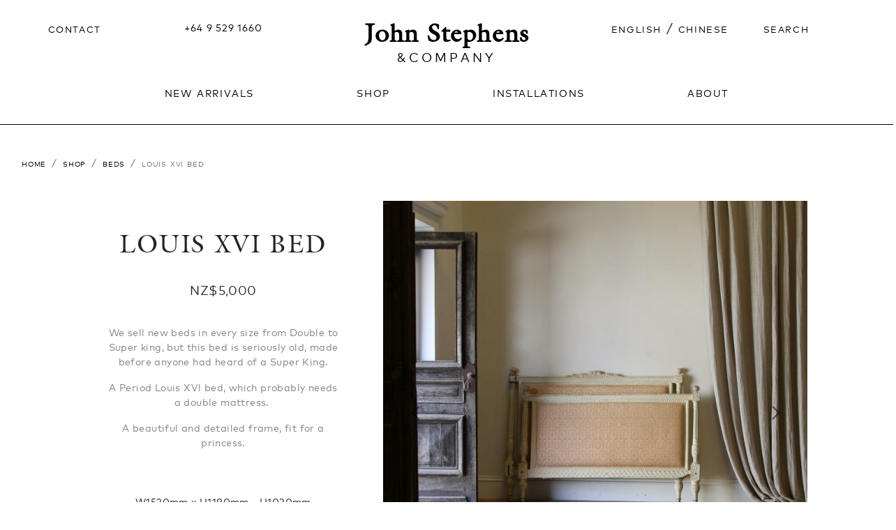

--- FILE ---
content_type: text/html; charset=UTF-8
request_url: https://www.js.co.nz/en/item-details/stock-id/7269
body_size: 8998
content:
<!DOCTYPE html>
<html lang="en">
<head>
    <meta charset="utf-8"/>    <meta name="viewport" content="width=device-width, initial-scale=1">
    <title> John Stephens &amp; Company | Louis XVI Bed (Stock Number 144-21)</title>
    <meta http-equiv="x-ua-compatible" content="ie=edge">
    <link rel="stylesheet" href="https://cdn.jsdelivr.net/npm/bootstrap@4.6.1/dist/css/bootstrap.min.css" integrity="sha384-zCbKRCUGaJDkqS1kPbPd7TveP5iyJE0EjAuZQTgFLD2ylzuqKfdKlfG/eSrtxUkn" crossorigin="anonymous">
    <link rel="stylesheet" href="https://use.typekit.net/ljf8tnp.css">
    
	<link rel="stylesheet" href="/css/style.css?1656488684"/>
	<link rel="stylesheet" href="/css/sidebar.css?1633049154"/>
    <link href="/favicon.ico?1633232698" type="image/x-icon" rel="icon"/><link href="/favicon.ico?1633232698" type="image/x-icon" rel="shortcut icon"/>            <link rel="apple-touch-icon" sizes="180x180" href="/apple-touch-icon.png">
    <link rel="icon" type="image/png" sizes="32x32" href="/favicon-32x32.png">
    <link rel="icon" type="image/png" sizes="16x16" href="/favicon-16x16.png">
    <link rel="manifest" href="/site.webmanifest" crossorigin="use-credentials">
    <link rel="mask-icon" href="/safari-pinned-tab.svg" color="#5bbad5">
    <meta name="msapplication-TileColor" content="#ffffff">
    <meta name="theme-color" content="#ffffff">
    <link rel="sitemap" type="application/xml" title="Sitemap" href="/en/sitemap.xml">
    <script>
        var _gaq = _gaq || [];
        _gaq.push(['_setAccount', 'UA-32344803-2']);
        _gaq.push(['_trackPageview']);

        (function() {
        var ga = document.createElement('script'); ga.type = 'text/javascript'; ga.async = true;
        ga.src = ('https:' == document.location.protocol ? 'https://ssl' : 'http://www') + '.google-analytics.com/ga.js';
        var s = document.getElementsByTagName('script')[0]; s.parentNode.insertBefore(ga, s);
        })();
    </script>
        <!-- Hotjar Tracking Code for https://new.js.co.nz -->
<script>
    (function(h,o,t,j,a,r){
        h.hj=h.hj||function(){(h.hj.q=h.hj.q||[]).push(arguments)};
        h._hjSettings={hjid:2612074,hjsv:6};
        a=o.getElementsByTagName('head')[0];
        r=o.createElement('script');r.async=1;
        r.src=t+h._hjSettings.hjid+j+h._hjSettings.hjsv;
        a.appendChild(r);
    })(window,document,'https://static.hotjar.com/c/hotjar-','.js?sv=');
</script>
</head>
<body class="js-page-">
	<div id="wrapper">
		<nav id="sidebar" class="d-md-none d-print-none">
			
<ul class="list-unstyled components">
    <li>
    <div class="md-form my-0">
<form method="get" accept-charset="utf-8" id="searchform" name="searchform" class="form-inline" role="form" action="/en/search/"><div style="display:none;"><input type="hidden" name="_csrfToken" autocomplete="off" value="2fdF8liSsNIpfMebrefOXf5JpqKBz2lS6KY+XJVMyp7sqwV5smdOMpMTn8t/Lycp9w0yn7TIJevRse6Qnxqpy/xyOCpTyYvOxnmWkeD3UWvelAdso336r42cMhqBUS9X8nKs+khLQRjENFGshvkT2Q=="/></div><div class="form-group text"><label class="sr-only" for="searchtext">Search</label><input type="text" name="key" placeholder="SEARCH" class="form-control js-transparent-input" id="searchtext" autocomplete="off" aria-label="Search"/></div></form></div>    </li>
    <li>
        <a href="/en">Home</a>    </li>

        <li>
            <a href="/en/new-arrivals" id="mainmenuNew-ArrivalsMenu">New Arrivals</a>        </li>
                <li >
            <a href="#ShopSubmenu" 
                data-toggle="collapse" 
                aria-expanded="false" 
                class="dropdown-toggle collapsed">
                    Shop            </a>
            <ul class="collapse list-unstyled" id="ShopSubmenu">
        <li>
<a href="#CollectionsSubmenu" data-toggle="collapse" aria-expanded="false" class="dropdown-toggle collapsed">Collections</a><ul class="collapse list-unstyled " id="CollectionsSubmenu"><li><a href="/en/mid-century">Mid Century</a></li>
<li><a href="/en/swedish-furniture">Swedish</a></li>
<li><a href="/en/english-furniture">English</a></li>
<li><a href="/en/french-furniture">French</a></li>
<li><a href="/en/category-id/82">Outdoor</a></li>
<li><a href="/en/sale-items">SALE</a></li>
</ul>
</li>
<li>
<a href="#JS-EditionsSubmenu" data-toggle="collapse" aria-expanded="false" class="dropdown-toggle collapsed">JS Editions</a><ul class="collapse list-unstyled " id="JS-EditionsSubmenu"><li><a href="/en/js-bookcases">Bookcases</a></li>
<li><a href="/en/js-desks">Desks</a></li>
<li><a href="/en/js-tables">Tables</a></li>
<li><a href="/en/js-beds">Beds</a></li>
<li><a href="/en/js-chairs">Seating</a></li>
<li><a href="/en/js-mirrors">Mirrors</a></li>
<li><a href="/en/js-lighting">Lighting</a></li>
<li><a href="/en/category-id/86">Case Pieces</a></li>
</ul>
</li>
<li>
<a href="#BRANDSSubmenu" data-toggle="collapse" aria-expanded="false" class="dropdown-toggle collapsed">BRANDS</a><ul class="collapse list-unstyled " id="BRANDSSubmenu"><li><a href="/en/collier-webb-lighting">Collier Webb</a></li>
<li><a href="/en/category-id/85">Herve Baume</a></li>
<li><a href="/en/vaughan-lighting">Vaughan Design</a></li>
</ul>
</li>
<li>
<a href="#SeatingSubmenu" data-toggle="collapse" aria-expanded="false" class="dropdown-toggle collapsed">Seating</a><ul class="collapse list-unstyled " id="SeatingSubmenu"><li><a href="/en/dining-chairs">Dining Chairs</a></li>
<li><a href="/en/sofas">Sofas</a></li>
<li><a href="/en/armchairs">Armchairs</a></li>
<li><a href="/en/stools-ottomans">Stools & Ottomans</a></li>
<li><a href="/en/occasional-chairs">Occasional Chairs</a></li>
<li><a href="/en/outdoor-seating">Outdoor Seating</a></li>
</ul>
</li>
<li>
<a href="#TablesSubmenu" data-toggle="collapse" aria-expanded="false" class="dropdown-toggle collapsed">Tables</a><ul class="collapse list-unstyled " id="TablesSubmenu"><li><a href="/en/dining-tables">Dining Tables</a></li>
<li><a href="/en/side-tables">Side Tables</a></li>
<li><a href="/en/desks">Desks</a></li>
<li><a href="/en/console-tables">Console Tables</a></li>
<li><a href="/en/occasional-tables">Occasional Tables</a></li>
<li><a href="/en/coffee-tables">Coffee Tables</a></li>
<li><a href="/en/outdoor-tables">Outdoor Tables</a></li>
</ul>
</li>
<li>
<a href="#Case-PiecesSubmenu" data-toggle="collapse" aria-expanded="false" class="dropdown-toggle collapsed">Case Pieces</a><ul class="collapse list-unstyled " id="Case-PiecesSubmenu"><li><a href="/en/bookcases">Bookcases</a></li>
<li><a href="/en/sideboards">Sideboards</a></li>
<li><a href="/en/chests-of-drawers">Chests of Drawers</a></li>
<li><a href="/en/armoires-cupboards">Armoires & Cupboards</a></li>
<li><a href="/en/bedside-cabinets">Bedside Cabinets</a></li>
<li><a href="/en/coffers">Coffers</a></li>
</ul>
</li>
<li>
<a href="#LightingSubmenu" data-toggle="collapse" aria-expanded="false" class="dropdown-toggle collapsed">Lighting</a><ul class="collapse list-unstyled " id="LightingSubmenu"><li><a href="/en/chandeliers">Chandeliers</a></li>
<li><a href="/en/lanterns">Lanterns</a></li>
<li><a href="/en/wall-lamps">Wall lamps</a></li>
<li><a href="/en/floor-lamps">Floor Lamps</a></li>
<li><a href="/en/table-lamps">Table Lamps</a></li>
<li><a href="/en/outdoor-lighting">Outdoor Lighting</a></li>
</ul>
</li>
<li>
<a href="#BedsSubmenu" data-toggle="collapse" aria-expanded="false" class="dropdown-toggle collapsed">Beds</a><ul class="collapse list-unstyled " id="BedsSubmenu"><li><a href="/en/beds">Beds</a></li>
<li><a href="/en/daybeds">Daybeds</a></li>
<li><a href="/en/beds-bedside-cabinets">Bedside Cabinets</a></li>
</ul>
</li>
<li>
<a href="#DécorSubmenu" data-toggle="collapse" aria-expanded="false" class="dropdown-toggle collapsed">Décor</a><ul class="collapse list-unstyled " id="DécorSubmenu"><li><a href="/en/mirrors">Mirrors</a></li>
<li><a href="/en/paintings">Paintings</a></li>
<li><a href="/en/art-posters">Fine Art Posters</a></li>
<li><a href="/en/rugs">Rugs</a></li>
<li><a href="/en/objects">Objet d'Art</a></li>
<li><a href="/en/cushions">Cushions</a></li>
<li><a href="/en/item-details/stock-id/160">Wax & Furniture Care</a></li>
<li><a href="/en/category-id/84">Garden Decor</a></li>
</ul>
</li>
</ul>
</li>
        <li>
            <a href="/en/installation-showcase" id="mainmenuInstallationsMenu">Installations</a>        </li>
                <li>
            <a href="/en/about-john-stephens" id="mainmenuAboutMenu">About</a>        </li>
            <li>
        <a href="/en/contact">Contact</a>             
    </li>
    <li>
<a href="/zh/item-details/stock-id/7269">Chinese</a>    </li>
</ul>		</nav>
		<div id="content">
		    <div class="jumbotron jumbotron-fluid p-0">
			    <header class="container-fluid">
				    <div class="row pt-md-4 pt-print-0 js-top-menu justify-content-md-around text-center">
						<button type="button" id="sidebarCollapse" class="btn btn-sm d-block d-md-none d-print-none">
							<span class="sr-only">Toggle navigation</span>
							<svg xmlns="http://www.w3.org/2000/svg" class="icon-sidemenu-open" width="60" height="60" viewBox="0 0 20 20"><rect x="4.9" y="5.6" width="10.1" height="1.4"/><rect x="4.9" y="9.3" width="10.1" height="1.4"/><rect x="4.9" y="13.1" width="10.1" height="1.4"/></svg>
							<svg xmlns="http://www.w3.org/2000/svg" class="icon-sidemenu-close" width="60" height="60" viewBox="0 0 20 20.1"><polygon points="14.2 15.2 10 11 5.8 15.2 4.8 14.3 9 10 4.8 5.8 5.8 4.8 10 9.1 14.2 4.8 15.2 5.8 11 10 15.2 14.2 "/></svg>
						</button>
                        <div class="col-md-2 d-none d-md-block d-print-none">
                            <a href="/en/contact">Contact</a>                        </div>
                        <div class="col-md-2 js-top-menu-phone d-none d-md-block d-print-none">
                            <a href="tel:+6495291660">+64&nbsp;9&nbsp;529&nbsp;1660</a>
                        </div>
                        <div class="col col-md-4 logo p-4 p-md-0" id="js-logo">
						    <a href="/en"><span class="site-name">John Stephens</span> <span class="site-name-company">&amp;Company</span></a>
					    </div>
					    <div class="col-md-2 d-none d-md-block d-print-none">
                            <a href="/en/item-details/stock-id/7269">English</a> / <a href="/zh/item-details/stock-id/7269">Chinese</a>                        </div>
					    <div class="col-md-2 d-none d-md-block d-print-none">
                        <div class="my-0">
<form method="get" accept-charset="utf-8" id="searchform" name="searchform" class="form-inline" role="form" action="/en/search/"><div style="display:none;"><input type="hidden" name="_csrfToken" autocomplete="off" value="2fdF8liSsNIpfMebrefOXf5JpqKBz2lS6KY+XJVMyp7sqwV5smdOMpMTn8t/Lycp9w0yn7TIJevRse6Qnxqpy/xyOCpTyYvOxnmWkeD3UWvelAdso336r42cMhqBUS9X8nKs+khLQRjENFGshvkT2Q=="/></div><div class="form-group text"><label class="sr-only" for="searchtext">Search</label><input type="text" name="key" placeholder="SEARCH" class="form-control js-transparent-input" id="searchtext" autocomplete="off" aria-label="Search"/></div></form></div>					    </div>
				    </div>
				    <div id="js-menu-main-focus" class="row justify-content-center d-none d-md-flex d-print-none">
					        <nav id="js-main-menu" class="js-main-menu col dropdown">
        <div class="d-flex justify-content-around"> 
            <div class="js-menu-item js-spacer">
            </div>
        <div class="js-menu-item">
            <a href="/en/new-arrivals" id="mainmenuNew-ArrivalsMenu">New Arrivals</a>        </div>
                <div class="js-menu-item">
            <a id="mainmenuShopMenu" 
                role="button" 
                data-toggle="dropdown"
                data-display="static" 
                data-target="mainmenuShopSubMenu" 
                aria-haspopup="true" 
                aria-expanded="false"
                href="#" 
                data-reference="parent">Shop            </a>

            <div id="mainmenuShopSubMenu" aria-labelledby="mainmenuShopMenu" class="dropdown-menu">
                <div class="d-flex js-menu-list justify-content-around">
        <div>
<div class="menu-group">Collections</div>
<ul>
<li><a class="dropdown-item" href="/en/mid-century">Mid Century</a></li>
<li><a class="dropdown-item" href="/en/swedish-furniture">Swedish</a></li>
<li><a class="dropdown-item" href="/en/english-furniture">English</a></li>
<li><a class="dropdown-item" href="/en/french-furniture">French</a></li>
<li><a class="dropdown-item" href="/en/category-id/82">Outdoor</a></li>
<li><a class="dropdown-item" href="/en/sale-items">SALE</a></li>
</ul>
</div>
<div>
<div class="menu-group">JS Editions</div>
<ul>
<li><a class="dropdown-item" href="/en/js-bookcases">Bookcases</a></li>
<li><a class="dropdown-item" href="/en/js-desks">Desks</a></li>
<li><a class="dropdown-item" href="/en/js-tables">Tables</a></li>
<li><a class="dropdown-item" href="/en/js-beds">Beds</a></li>
<li><a class="dropdown-item" href="/en/js-chairs">Seating</a></li>
<li><a class="dropdown-item" href="/en/js-mirrors">Mirrors</a></li>
<li><a class="dropdown-item" href="/en/js-lighting">Lighting</a></li>
<li><a class="dropdown-item" href="/en/category-id/86">Case Pieces</a></li>
</ul>
</div>
<div>
<div class="menu-group">BRANDS</div>
<ul>
<li><a class="dropdown-item" href="/en/collier-webb-lighting">Collier Webb</a></li>
<li><a class="dropdown-item" href="/en/category-id/85">Herve Baume</a></li>
<li><a class="dropdown-item" href="/en/vaughan-lighting">Vaughan Design</a></li>
</ul>
</div>
<div>
<div class="menu-group">Seating</div>
<ul>
<li><a class="dropdown-item" href="/en/dining-chairs">Dining Chairs</a></li>
<li><a class="dropdown-item" href="/en/sofas">Sofas</a></li>
<li><a class="dropdown-item" href="/en/armchairs">Armchairs</a></li>
<li><a class="dropdown-item" href="/en/stools-ottomans">Stools & Ottomans</a></li>
<li><a class="dropdown-item" href="/en/occasional-chairs">Occasional Chairs</a></li>
<li><a class="dropdown-item" href="/en/outdoor-seating">Outdoor Seating</a></li>
</ul>
</div>
<div>
<div class="menu-group">Tables</div>
<ul>
<li><a class="dropdown-item" href="/en/dining-tables">Dining Tables</a></li>
<li><a class="dropdown-item" href="/en/side-tables">Side Tables</a></li>
<li><a class="dropdown-item" href="/en/desks">Desks</a></li>
<li><a class="dropdown-item" href="/en/console-tables">Console Tables</a></li>
<li><a class="dropdown-item" href="/en/occasional-tables">Occasional Tables</a></li>
<li><a class="dropdown-item" href="/en/coffee-tables">Coffee Tables</a></li>
<li><a class="dropdown-item" href="/en/outdoor-tables">Outdoor Tables</a></li>
</ul>
</div>
<div>
<div class="menu-group">Case Pieces</div>
<ul>
<li><a class="dropdown-item" href="/en/bookcases">Bookcases</a></li>
<li><a class="dropdown-item" href="/en/sideboards">Sideboards</a></li>
<li><a class="dropdown-item" href="/en/chests-of-drawers">Chests of Drawers</a></li>
<li><a class="dropdown-item" href="/en/armoires-cupboards">Armoires & Cupboards</a></li>
<li><a class="dropdown-item" href="/en/bedside-cabinets">Bedside Cabinets</a></li>
<li><a class="dropdown-item" href="/en/coffers">Coffers</a></li>
</ul>
</div>
<div>
<div class="menu-group">Lighting</div>
<ul>
<li><a class="dropdown-item" href="/en/chandeliers">Chandeliers</a></li>
<li><a class="dropdown-item" href="/en/lanterns">Lanterns</a></li>
<li><a class="dropdown-item" href="/en/wall-lamps">Wall lamps</a></li>
<li><a class="dropdown-item" href="/en/floor-lamps">Floor Lamps</a></li>
<li><a class="dropdown-item" href="/en/table-lamps">Table Lamps</a></li>
<li><a class="dropdown-item" href="/en/outdoor-lighting">Outdoor Lighting</a></li>
</ul>
</div>
<div>
<div class="menu-group">Beds</div>
<ul>
<li><a class="dropdown-item" href="/en/beds">Beds</a></li>
<li><a class="dropdown-item" href="/en/daybeds">Daybeds</a></li>
<li><a class="dropdown-item" href="/en/beds-bedside-cabinets">Bedside Cabinets</a></li>
</ul>
</div>
<div>
<div class="menu-group">Décor</div>
<ul>
<li><a class="dropdown-item" href="/en/mirrors">Mirrors</a></li>
<li><a class="dropdown-item" href="/en/paintings">Paintings</a></li>
<li><a class="dropdown-item" href="/en/art-posters">Fine Art Posters</a></li>
<li><a class="dropdown-item" href="/en/rugs">Rugs</a></li>
<li><a class="dropdown-item" href="/en/objects">Objet d'Art</a></li>
<li><a class="dropdown-item" href="/en/cushions">Cushions</a></li>
<li><a class="dropdown-item" href="/en/item-details/stock-id/160">Wax & Furniture Care</a></li>
<li><a class="dropdown-item" href="/en/category-id/84">Garden Decor</a></li>
</ul>
</div>
</div>
</div>
</div>
        <div class="js-menu-item">
            <a href="/en/installation-showcase" id="mainmenuInstallationsMenu">Installations</a>        </div>
                <div class="js-menu-item">
            <a href="/en/about-john-stephens" id="mainmenuAboutMenu">About</a>        </div>
                <div class="js-menu-item js-spacer"></div>
    </div>
</nav>
				    </div>
				    <div class="row">
					    <div class="col d-print-none logo" id="js-logo-main">
						    <a href="/"><span class="site-name">John Stephens</span> <span class="site-name-company">&amp;Company</span></a>
					    </div>
				    </div>
			    </header>
		    </div>
		    <div class="container-fluid">
			    <div id="centralcol">
                                        <div class="row d-print-none">
    <div class="col">
        <nav aria-label="breadcrumb">
            <ol class="breadcrumb">
                <li class="breadcrumb-item "><a href="https://www.js.co.nz/">Home</a></li>
                             
                    <li class="breadcrumb-item ">
                        
                        <a href="/en/sections/view/1">Shop</a>
                                            </li>
                                        <li class="breadcrumb-item ">
                                            <a href="/en/beds">Beds</a>
                                            </li>
                                        <li class="breadcrumb-item active" aria-current="page">
                        <h1>Louis XVI Bed</h1>   
                    </li>
                                
            </ol>
        </nav>
    </div>
</div>


<div itemscope itemtype="http://schema.org/Product" class="js-content">
    <div class="row justify-content-center text-center">
        <div class="col-12 col-sm-6 col-xl-4 p-5 p-print-0 order-1 order-sm-0 col-print-12 order-print-1">
            <h1 class="js-product-name " itemprop="name">Louis XVI Bed </h1>

                            <p class="js-product-price m-print-1" itemprop="offers" itemtype="http://schema.org/Offer" itemscope>
                    <meta itemprop="priceCurrency" content="NZD">
                    <meta itemprop="url" content=" /en/item-details/stock-id/7269">
                    <meta itemprop="availability" content="https://schema.org/InStock" /><span class="priceamt">NZ$5,000</span><meta itemprop="price" content="5,000.00" />                </p>
            <div class="text-secondary" itemprop="description">
                <p>We sell new beds in every size from Double to Super king, but this bed is seriously old, made before anyone had heard of a Super King.</p>
<p>A Period Louis XVl bed, which probably needs a double mattress.&nbsp;</p>
<p>A beautiful and detailed frame, fit for a princess.</p>            </div>

            <div class="js-product-specifications m-print-1">
                <p>W1520mm x H1180mm - H1030mm</p>                <p class="d-print-none"><span class="label">STATUS </span>
                    <span class="details">
                        Available                    </span>
                </p>
                <p>STOCK&nbsp;#&nbsp;144-21</p>
                <meta itemprop="mpn" content="144-21" />
                <meta itemprop="sku" content="144-21" />
            </div>
            <p class="text-secondary d-print-none">
                                                        If you are interested in this piece or would like more details please call us on +64 9 529 1660 or email <a href="/cdn-cgi/l/email-protection#[base64]" target="_blank" class="email"><span class="__cf_email__" data-cfemail="f891969e97b8928bd69b97d69682">[email&#160;protected]</span></a> quoting #144-21.
                                </p>
                        <div class="d-flex justify-content-around js-product-share d-print-none">
                <div>
                    <a href="javascript:window.print()">Print Page</a>
                </div>
                <div>
                    <a href="/cdn-cgi/l/email-protection#[base64]">Email Link</a>
                </div>
            </div>
            <div class="d-none d-print-block">
                <p class="text-center text-secondary"> View online at &nbsp;&nbsp; <a href="https://www.js.co.nz/en/item-details/stock-id/7269">http://www.js.co.nz/en/item-details/stock-id/7269</a></p>
            </div>
            <div class="d-flex justify-content-center align-items-center d-print-none">
                <div class="fb-share-button m-2" data-href="http://www.js.co.nz/en/item-details/stock-id/7269" data-layout="button" data-size="small">
                    <a target="_blank" href="https://www.facebook.com/sharer/sharer.php?u=http%3A%2F%2Fwww.js.co.nz%2Fen%2Fitem-details%2Fstock-id%2F7269&amp;src=sdkpreparse" class="fb-xfbml-parse-ignore"><img src="https://www.js.co.nz/img/images/f_logo_RGB-Grey_250.png" data-pin-nopin="true" height="28" width="28" alt="Share on Facebook" title="Share on Facebook"></a>
                </div>

                <div class="m-2 twitter-share-button">
                    <a href="https://twitter.com/intent/tweet?url=http%3A%2F%2Fwww.js.co.nz%2Fen%2Fitem-details%2Fstock-id%2F7269&amp;text=Louis%20XVI%20Bed" data-show-count="false">Tweet</a>
                </div>
                <div class="m-2 tumbler-share-button">
                    <a class="tumblr-share-button" href="https://www.tumblr.com/share"></a>
                </div>
                <div class="m-2 pinterest-share-button">
                    <a data-pin-do="buttonBookmark" data-pin-tall="true" data-pin-round="true" href="https://www.pinterest.com/pin/create/button/">
                        <img src="//assets.pinterest.com/images/pidgets/pinit_fg_en_round_red_32.png" data-pin-nopin="true" height="28" width="28" alt="Pinterest" title="Share on Pinterest" />
                    </a>
                </div>
            </div>
        </div>
        <div class="col-12 col-sm-6 p-3 order-0 order-sm-1 col-print-12 order-print-0">
            <div class="row">
                <div class="d-none d-print-block col-print-1">
                </div>
                <div class="col-sm col-print-10">
                    <div id="jsProductImages" class="carousel slide" data-ride="carousel" data-interval="false">
                        <div class="carousel-inner">
                                                                <div class="carousel-item active">
                                        <img 
                                            itemprop="image"  
                                            alt="Louis XVI Bed" 
                                        class="img-fluid w-100 lazy"data-src="http://www.js.co.nz/img/stock/7269/206A9223.JPG"                                             >
                                    </div>
                                    <!--carousel-item-->
                                                                <div class="carousel-item ">
                                        <img 
                                            itemprop="image"  
                                            alt="Louis XVI Bed" 
                                        class="img-fluid w-100 lazy"data-src="http://www.js.co.nz/img/stock/7269/206A9226.JPG"                                             >
                                    </div>
                                    <!--carousel-item-->
                                                                <div class="carousel-item ">
                                        <img 
                                            itemprop="image"  
                                            alt="Louis XVI Bed" 
                                        class="img-fluid w-100 lazy"data-src="http://www.js.co.nz/img/stock/7269/206A9229.JPG"                                             >
                                    </div>
                                    <!--carousel-item-->
                                                    </div>
                        <a class="carousel-control-prev d-print-none" href="#jsProductImages" role="button" data-slide="prev">
                            <span class="carousel-control-prev-icon" aria-hidden="true"></span>
                            <span class="sr-only">Previous</span>
                        </a>
                        <a class="carousel-control-next d-print-none" href="#jsProductImages" role="button" data-slide="next">
                            <span class="carousel-control-next-icon" aria-hidden="true"></span>
                            <span class="sr-only">Next</span>
                        </a>
                    </div>
                </div>
            </div>
            <!--row-->

                            <div class="row d-print-none">
                    <!-- Thumbnails  -->
                    <ol class="js-thumbnails col d-flex justify-content-start align-items-center flex-wrap">
                                                    <li data-target="#jsProductImages" data-slide-to="0">
                                <img class="img-fluid w-100 lazy" data-pin-nopin="true" alt="Louis XVI Bed" src="https://www.js.co.nz/img/stock/7269/206A9223.JPG">
                            </li>
                                                    <li data-target="#jsProductImages" data-slide-to="1">
                                <img class="img-fluid w-100 lazy" data-pin-nopin="true" alt="Louis XVI Bed" src="https://www.js.co.nz/img/stock/7269/206A9226.JPG">
                            </li>
                                                    <li data-target="#jsProductImages" data-slide-to="2">
                                <img class="img-fluid w-100 lazy" data-pin-nopin="true" alt="Louis XVI Bed" src="https://www.js.co.nz/img/stock/7269/206A9229.JPG">
                            </li>
                                            </ol>
                </div><!-- Thumbnails  -->
                    </div>
    </div>
</div>
<!--itemscope-->`

			    </div>
			    <div class="row d-print-none">
			        <div class="col js-back-to-top text-center my-5">
				        <a href="#"><img src="https://www.js.co.nz/img/images/js-arrow-up-v2.svg" height="18" width="18" alt="^" title="Back To Top"><br>Back To Top</a>
			        </div>
			    </div>
 			   

<form method="post" accept-charset="utf-8" class="needs-validation" role="form" action="/en/subscribe"><div style="display:none;"><input type="hidden" name="_csrfToken" autocomplete="off" value="2fdF8liSsNIpfMebrefOXf5JpqKBz2lS6KY+XJVMyp7sqwV5smdOMpMTn8t/Lycp9w0yn7TIJevRse6Qnxqpy/xyOCpTyYvOxnmWkeD3UWvelAdso336r42cMhqBUS9X8nKs+khLQRjENFGshvkT2Q=="/></div>
    <div class="row justify-content-center js-page-content js-newsletter d-print-none">
        <div class="col col-md-6 col-lg-4 p-3 m-2 text-center">
            <h3>Newsletter</h3>
            <p>Join our mailing list and be among the first to hear about new arrivals and events.</p>
        </div>
    </div>

    <div class="row justify-content-center js-newsletter d-print-none">
        <div class="col-12 col-sm-6 col-md-4 col-lg-3 mr-md-2 mr-lg-5">
            <h4>Required Info</h4>
            <div class="form-row">
                <div class="col">
                    <div class="form-group text required"><label class="sr-only" for="newsletterform-firstname">First Name</label><input type="text" name="firstname" class="form-control" aria-label="First Name" placeholder="First Name" required="required" data-validity-message="Please fill this field" oninvalid="this.setCustomValidity(&#039;&#039;); if (!this.value) this.setCustomValidity(this.dataset.validityMessage)" oninput="this.setCustomValidity(&#039;&#039;)" id="newsletterform-firstname" aria-required="true" maxlength="50"/></div>                </div>
            </div>
            <div class="form-row mt-4">
                <div class="col">
                <div class="form-group text required"><label class="sr-only" for="newsletterform-surname">Surname</label><input type="text" name="surname" class="form-control" aria-label="Surname" placeholder="Surname" required="required" data-validity-message="Please fill this field" oninvalid="this.setCustomValidity(&#039;&#039;); if (!this.value) this.setCustomValidity(this.dataset.validityMessage)" oninput="this.setCustomValidity(&#039;&#039;)" id="newsletterform-surname" aria-required="true" maxlength="50"/></div>                </div>
            </div>
            <div class="form-row mt-4">
                <div class="col"> 
                    <div class="form-group email required"><label class="sr-only" for="newsletterform-email">Email address</label><input type="email" name="email" class="form-control" aria-label="Email address" placeholder="Enter your email address" required="required" data-validity-message="This field cannot be left empty" oninvalid="this.setCustomValidity(&#039;&#039;); if (!this.value) this.setCustomValidity(this.dataset.validityMessage)" oninput="this.setCustomValidity(&#039;&#039;)" id="newsletterform-email" aria-required="true" maxlength="350"/></div>                </div>
            </div>
            <div class="form-row mt-4">
                <div class="col">
                    <div class="form-group tel required"><label class="sr-only" for="newsletterform-phone">Phone</label><input type="tel" name="phone" class="form-control" aria-label="Phone" placeholder="Enter your phone number" required="required" data-validity-message="This field cannot be left empty" oninvalid="this.setCustomValidity(&#039;&#039;); if (!this.value) this.setCustomValidity(this.dataset.validityMessage)" oninput="this.setCustomValidity(&#039;&#039;)" id="newsletterform-phone" aria-required="true" maxlength="255"/></div>                </div>
            </div>
        </div>
        <div class="col-12 col-sm-6 col-md-4 col-lg-3 ml-md-2 ml-lg-5">
            <h4>Optional</h4>
            <div class="form-row">
                <div class="form-group col">
                    <div class="form-group text"><label class="sr-only" for="newsletterform-interest">Items of interest</label><input type="text" name="interest" class="form-control" aria-label="Items of interest" placeholder="Items of interest" id="newsletterform-interest" maxlength="255"/></div>                </div>
            </div>
            <div class="form-row" role="group" aria-labelledby="sub_head">
                <div id="sub_head" class="col">
                    Email newsletters are a dime a dozen. How likely are you to read ours?                    <div class="form-row mt-4">
                        <div class="form-check col">   
                            <input type="hidden" name="readtype" id="newsletterform-readtype" value=""/><div class="form-check"><input type="radio" name="readtype" value="1. Delete without opening" id="newsletterform-readtype-1.-delete-without-opening" required="required" class="form-check-input"><label class="form-check-label" for="newsletterform-readtype-1.-delete-without-opening">1. Delete without opening</label></div><div class="form-check"><input type="radio" name="readtype" value="2. Have a look at it later" id="newsletterform-readtype-2.-have-a-look-at-it-later" required="required" class="form-check-input"><label class="form-check-label" for="newsletterform-readtype-2.-have-a-look-at-it-later">2. Have a look at it later</label></div><div class="form-check"><input type="radio" name="readtype" value="3. Drop everything to read upon receipt" id="newsletterform-readtype-3.-drop-everything-to-read-upon-receipt" required="required" class="form-check-input"><label class="form-check-label" for="newsletterform-readtype-3.-drop-everything-to-read-upon-receipt">3. Drop everything to read upon receipt</label></div>                        </div>
                    </div>
                </div>
            </div>
            <div class="form-row mt-4">
                <div class="col">
                    <script data-cfasync="false" src="/cdn-cgi/scripts/5c5dd728/cloudflare-static/email-decode.min.js"></script><script src="https://www.google.com/recaptcha/api.js?hl=en&amp;onload=CaptchaCallback&amp;render=explicit"></script><script type="text/javascript">
var CaptchaCallback = function() {
	var el = document.getElementsByClassName('g-recaptcha');
    for (var i = 0; i < el.length; i++)
        grecaptcha.render(el[i], {'sitekey' : '6LdHOa4UAAAAAFWbGLDeF8pBHP6xbNEkZSS1a_BY'});
};
</script>

<div
    class="g-recaptcha"
    data-sitekey="6LdHOa4UAAAAAFWbGLDeF8pBHP6xbNEkZSS1a_BY"
    data-theme="light"
    data-type="image"
    data-size="normal"
    async defer>
</div>
<noscript>
  <div>
    <div style="width: 302px; height: 422px; position: relative;">
      <div style="width: 302px; height: 422px; position: absolute;">
        <iframe src="https://www.google.com/recaptcha/api/fallback?k=6LdHOa4UAAAAAFWbGLDeF8pBHP6xbNEkZSS1a_BY"
                frameborder="0" scrolling="no"
                style="width: 302px; height:422px; border-style: none;">
        </iframe>
      </div>
    </div>
    <div style="width: 300px; height: 60px; border-style: none;
                   bottom: 12px; left: 25px; margin: 0px; padding: 0px; right: 25px;
                   background: #f9f9f9; border: 1px solid #c1c1c1; border-radius: 3px;">
      <textarea id="g-recaptcha-response" name="g-recaptcha-response"
                   class="g-recaptcha-response"
                   style="width: 250px; height: 40px; border: 1px solid #c1c1c1;
                          margin: 10px 25px; padding: 0px; resize: none;" >
      </textarea>
    </div>
  </div>
</noscript>
                </div>
            </div>
        </div>
    </div>

    <div class="row justify-content-center js-page-content js-newsletter d-print-none">
        <div class="col col-md-6 col-lg-4 p-3 m-2 text-center">
            <button type="submit" class="btn btn-secondary">Subscribe</button>                </div>
    </div>
</form><footer class="p-3">
	<div class="row justify-content-center d-print-none">
		<div class="col-6 col-sm-3 col-md-2"> 
		</div>
		<div class="col-6 col-sm-3 col-md-2">
			<h4 class="p-3">Company</h4>
			<nav>
				<ul class="nav flex-column">
					<li class="nav-item"><a href="/en/contact" class="nav-link">Contact</a></li> 
                    <li class="nav-item"><a href="/en/terms-and-conditions" class="nav-link">Terms and Conditions</a></li> 
                    <li class="nav-item"><a href="/en/disclaimer" class="nav-link">Disclaimer</a></li> 
                    <li class="nav-item"><a href="/en/privacy-policy" class="nav-link">Privacy Policy</a></li> 
				</ul>
			</nav>
		</div>
		<div class="col-6 col-sm-3 col-md-2">
			<h4 class="p-3">References</h4>
			<nav>
				<ul class="nav flex-column">
               <li class="nav-item"><a href="/en/period-styles" class="nav-link">Period Styles</a></li>   
                    <li class="nav-item"><a href="/en/catalogues" class="nav-link">Catalogues</a></li> 
                    <li class="nav-item"><a href="/en/furniture-care-wax-oil-polish" class="nav-link">Furniture Care</a></li> 
				</ul>
			</nav>
		</div>
		<div class="col-6 col-sm-3 col-md-2">
			<h4 class="p-3">Join the Conversation</h4>
			<nav>
				<ul class="nav flex-column">
					<li class="nav-item"><a class="nav-link" href=" https://www.instagram.com/johnstephensco/" target="_blank">Instagram</a></li>
					<li class="nav-item"><a class="nav-link" href="https://www.pinterest.nz/johnstephensandco/" target="_blank">Pinterest</a></li>
				</ul>
			</nav>
		</div>
	</div>
	<div class="row">
		<div class="col text-center p-5 p-print-1">
			<p class="d-none d-print-block m-print-0">15 Shore Road, Remuera, Auckland, New Zealand<br>
				<a href="tel:+6495291660">+64 9 529 1660</a> &nbsp;&nbsp;&nbsp;&nbsp; <a href="/cdn-cgi/l/email-protection#85ecebe3eac5eff6abe6eaabebff"><span class="__cf_email__" data-cfemail="630a0d050c2309104d000c4d0d19">[email&#160;protected]</span></a> &nbsp;&nbsp;&nbsp;&nbsp; <a href="https://www.js.co.nz">www.js.co.nz</a></p>
			<p class="m-print-0">&copy; John Stephens &amp; Co Ltd 2026</p>
			<small id="emailHelpBlock" class="form-text text-muted d-print-none">
            This site is protected by reCAPTCHA and the Google <a href="https://policies.google.com/privacy">Privacy Policy</a> and <a href="https://policies.google.com/terms">Terms of Service</a> apply.            </small>
		</div>
	</div>
</footer>		    </div>
	    </div>
    </div>
<!-- jQuery first, then Popper.js, then Bootstrap JS -->
<script data-cfasync="false" src="/cdn-cgi/scripts/5c5dd728/cloudflare-static/email-decode.min.js"></script><script src="https://cdn.jsdelivr.net/npm/jquery@3.5.1/dist/jquery.slim.min.js" integrity="sha384-DfXdz2htPH0lsSSs5nCTpuj/zy4C+OGpamoFVy38MVBnE+IbbVYUew+OrCXaRkfj" crossorigin="anonymous"></script>
<script src="https://cdn.jsdelivr.net/npm/bootstrap@4.6.1/dist/js/bootstrap.bundle.min.js" integrity="sha384-fQybjgWLrvvRgtW6bFlB7jaZrFsaBXjsOMm/tB9LTS58ONXgqbR9W8oWht/amnpF" crossorigin="anonymous"></script>
<script>
$(document).ready(function () {
    $('#sidebarCollapse').on('click', function () {
        $('#sidebar').toggleClass('active');
        $('#sidebarCollapse').toggleClass('active');
    });
});  
</script>

<script src="//assets.pinterest.com/js/pinit.js" async="async" defer="defer"></script><script src="https://platform.twitter.com/widgets.js" async="async"></script><script>!function (d, s, id) { var js, ajs = d.getElementsByTagName(s)[0]; if (!d.getElementById(id)) { js = d.createElement(s); js.id = id; js.src = "https://assets.tumblr.com/share-button.js"; ajs.parentNode.insertBefore(js, ajs); } }(document, "script", "tumblr-js");
</script>
<!-- Set the options for the global instance of vanilla-lazyload -->
<script>
    window.lazyLoadOptions = {
    };
</script>
<script>
        window.ApData = window.ApData || [];
        function apa(){
            window.ApData.push(arguments);
        }
        apa('id','john-stephens-and-co');
</script>
<script async src="https://pixel.archipro.co.nz/ap-analytics.js"></script>
<script async src="https://cdn.jsdelivr.net/npm/vanilla-lazyload@17.8.2/dist/lazyload.min.js"></script>
<script defer src="https://static.cloudflareinsights.com/beacon.min.js/vcd15cbe7772f49c399c6a5babf22c1241717689176015" integrity="sha512-ZpsOmlRQV6y907TI0dKBHq9Md29nnaEIPlkf84rnaERnq6zvWvPUqr2ft8M1aS28oN72PdrCzSjY4U6VaAw1EQ==" data-cf-beacon='{"version":"2024.11.0","token":"819ab1d256d0427888161a66f277f6c2","r":1,"server_timing":{"name":{"cfCacheStatus":true,"cfEdge":true,"cfExtPri":true,"cfL4":true,"cfOrigin":true,"cfSpeedBrain":true},"location_startswith":null}}' crossorigin="anonymous"></script>
</body>
</html>

--- FILE ---
content_type: text/html; charset=utf-8
request_url: https://www.google.com/recaptcha/api2/anchor?ar=1&k=6LdHOa4UAAAAAFWbGLDeF8pBHP6xbNEkZSS1a_BY&co=aHR0cHM6Ly93d3cuanMuY28ubno6NDQz&hl=en&type=image&v=N67nZn4AqZkNcbeMu4prBgzg&theme=light&size=normal&anchor-ms=20000&execute-ms=30000&cb=n630q9k9l2n8
body_size: 49835
content:
<!DOCTYPE HTML><html dir="ltr" lang="en"><head><meta http-equiv="Content-Type" content="text/html; charset=UTF-8">
<meta http-equiv="X-UA-Compatible" content="IE=edge">
<title>reCAPTCHA</title>
<style type="text/css">
/* cyrillic-ext */
@font-face {
  font-family: 'Roboto';
  font-style: normal;
  font-weight: 400;
  font-stretch: 100%;
  src: url(//fonts.gstatic.com/s/roboto/v48/KFO7CnqEu92Fr1ME7kSn66aGLdTylUAMa3GUBHMdazTgWw.woff2) format('woff2');
  unicode-range: U+0460-052F, U+1C80-1C8A, U+20B4, U+2DE0-2DFF, U+A640-A69F, U+FE2E-FE2F;
}
/* cyrillic */
@font-face {
  font-family: 'Roboto';
  font-style: normal;
  font-weight: 400;
  font-stretch: 100%;
  src: url(//fonts.gstatic.com/s/roboto/v48/KFO7CnqEu92Fr1ME7kSn66aGLdTylUAMa3iUBHMdazTgWw.woff2) format('woff2');
  unicode-range: U+0301, U+0400-045F, U+0490-0491, U+04B0-04B1, U+2116;
}
/* greek-ext */
@font-face {
  font-family: 'Roboto';
  font-style: normal;
  font-weight: 400;
  font-stretch: 100%;
  src: url(//fonts.gstatic.com/s/roboto/v48/KFO7CnqEu92Fr1ME7kSn66aGLdTylUAMa3CUBHMdazTgWw.woff2) format('woff2');
  unicode-range: U+1F00-1FFF;
}
/* greek */
@font-face {
  font-family: 'Roboto';
  font-style: normal;
  font-weight: 400;
  font-stretch: 100%;
  src: url(//fonts.gstatic.com/s/roboto/v48/KFO7CnqEu92Fr1ME7kSn66aGLdTylUAMa3-UBHMdazTgWw.woff2) format('woff2');
  unicode-range: U+0370-0377, U+037A-037F, U+0384-038A, U+038C, U+038E-03A1, U+03A3-03FF;
}
/* math */
@font-face {
  font-family: 'Roboto';
  font-style: normal;
  font-weight: 400;
  font-stretch: 100%;
  src: url(//fonts.gstatic.com/s/roboto/v48/KFO7CnqEu92Fr1ME7kSn66aGLdTylUAMawCUBHMdazTgWw.woff2) format('woff2');
  unicode-range: U+0302-0303, U+0305, U+0307-0308, U+0310, U+0312, U+0315, U+031A, U+0326-0327, U+032C, U+032F-0330, U+0332-0333, U+0338, U+033A, U+0346, U+034D, U+0391-03A1, U+03A3-03A9, U+03B1-03C9, U+03D1, U+03D5-03D6, U+03F0-03F1, U+03F4-03F5, U+2016-2017, U+2034-2038, U+203C, U+2040, U+2043, U+2047, U+2050, U+2057, U+205F, U+2070-2071, U+2074-208E, U+2090-209C, U+20D0-20DC, U+20E1, U+20E5-20EF, U+2100-2112, U+2114-2115, U+2117-2121, U+2123-214F, U+2190, U+2192, U+2194-21AE, U+21B0-21E5, U+21F1-21F2, U+21F4-2211, U+2213-2214, U+2216-22FF, U+2308-230B, U+2310, U+2319, U+231C-2321, U+2336-237A, U+237C, U+2395, U+239B-23B7, U+23D0, U+23DC-23E1, U+2474-2475, U+25AF, U+25B3, U+25B7, U+25BD, U+25C1, U+25CA, U+25CC, U+25FB, U+266D-266F, U+27C0-27FF, U+2900-2AFF, U+2B0E-2B11, U+2B30-2B4C, U+2BFE, U+3030, U+FF5B, U+FF5D, U+1D400-1D7FF, U+1EE00-1EEFF;
}
/* symbols */
@font-face {
  font-family: 'Roboto';
  font-style: normal;
  font-weight: 400;
  font-stretch: 100%;
  src: url(//fonts.gstatic.com/s/roboto/v48/KFO7CnqEu92Fr1ME7kSn66aGLdTylUAMaxKUBHMdazTgWw.woff2) format('woff2');
  unicode-range: U+0001-000C, U+000E-001F, U+007F-009F, U+20DD-20E0, U+20E2-20E4, U+2150-218F, U+2190, U+2192, U+2194-2199, U+21AF, U+21E6-21F0, U+21F3, U+2218-2219, U+2299, U+22C4-22C6, U+2300-243F, U+2440-244A, U+2460-24FF, U+25A0-27BF, U+2800-28FF, U+2921-2922, U+2981, U+29BF, U+29EB, U+2B00-2BFF, U+4DC0-4DFF, U+FFF9-FFFB, U+10140-1018E, U+10190-1019C, U+101A0, U+101D0-101FD, U+102E0-102FB, U+10E60-10E7E, U+1D2C0-1D2D3, U+1D2E0-1D37F, U+1F000-1F0FF, U+1F100-1F1AD, U+1F1E6-1F1FF, U+1F30D-1F30F, U+1F315, U+1F31C, U+1F31E, U+1F320-1F32C, U+1F336, U+1F378, U+1F37D, U+1F382, U+1F393-1F39F, U+1F3A7-1F3A8, U+1F3AC-1F3AF, U+1F3C2, U+1F3C4-1F3C6, U+1F3CA-1F3CE, U+1F3D4-1F3E0, U+1F3ED, U+1F3F1-1F3F3, U+1F3F5-1F3F7, U+1F408, U+1F415, U+1F41F, U+1F426, U+1F43F, U+1F441-1F442, U+1F444, U+1F446-1F449, U+1F44C-1F44E, U+1F453, U+1F46A, U+1F47D, U+1F4A3, U+1F4B0, U+1F4B3, U+1F4B9, U+1F4BB, U+1F4BF, U+1F4C8-1F4CB, U+1F4D6, U+1F4DA, U+1F4DF, U+1F4E3-1F4E6, U+1F4EA-1F4ED, U+1F4F7, U+1F4F9-1F4FB, U+1F4FD-1F4FE, U+1F503, U+1F507-1F50B, U+1F50D, U+1F512-1F513, U+1F53E-1F54A, U+1F54F-1F5FA, U+1F610, U+1F650-1F67F, U+1F687, U+1F68D, U+1F691, U+1F694, U+1F698, U+1F6AD, U+1F6B2, U+1F6B9-1F6BA, U+1F6BC, U+1F6C6-1F6CF, U+1F6D3-1F6D7, U+1F6E0-1F6EA, U+1F6F0-1F6F3, U+1F6F7-1F6FC, U+1F700-1F7FF, U+1F800-1F80B, U+1F810-1F847, U+1F850-1F859, U+1F860-1F887, U+1F890-1F8AD, U+1F8B0-1F8BB, U+1F8C0-1F8C1, U+1F900-1F90B, U+1F93B, U+1F946, U+1F984, U+1F996, U+1F9E9, U+1FA00-1FA6F, U+1FA70-1FA7C, U+1FA80-1FA89, U+1FA8F-1FAC6, U+1FACE-1FADC, U+1FADF-1FAE9, U+1FAF0-1FAF8, U+1FB00-1FBFF;
}
/* vietnamese */
@font-face {
  font-family: 'Roboto';
  font-style: normal;
  font-weight: 400;
  font-stretch: 100%;
  src: url(//fonts.gstatic.com/s/roboto/v48/KFO7CnqEu92Fr1ME7kSn66aGLdTylUAMa3OUBHMdazTgWw.woff2) format('woff2');
  unicode-range: U+0102-0103, U+0110-0111, U+0128-0129, U+0168-0169, U+01A0-01A1, U+01AF-01B0, U+0300-0301, U+0303-0304, U+0308-0309, U+0323, U+0329, U+1EA0-1EF9, U+20AB;
}
/* latin-ext */
@font-face {
  font-family: 'Roboto';
  font-style: normal;
  font-weight: 400;
  font-stretch: 100%;
  src: url(//fonts.gstatic.com/s/roboto/v48/KFO7CnqEu92Fr1ME7kSn66aGLdTylUAMa3KUBHMdazTgWw.woff2) format('woff2');
  unicode-range: U+0100-02BA, U+02BD-02C5, U+02C7-02CC, U+02CE-02D7, U+02DD-02FF, U+0304, U+0308, U+0329, U+1D00-1DBF, U+1E00-1E9F, U+1EF2-1EFF, U+2020, U+20A0-20AB, U+20AD-20C0, U+2113, U+2C60-2C7F, U+A720-A7FF;
}
/* latin */
@font-face {
  font-family: 'Roboto';
  font-style: normal;
  font-weight: 400;
  font-stretch: 100%;
  src: url(//fonts.gstatic.com/s/roboto/v48/KFO7CnqEu92Fr1ME7kSn66aGLdTylUAMa3yUBHMdazQ.woff2) format('woff2');
  unicode-range: U+0000-00FF, U+0131, U+0152-0153, U+02BB-02BC, U+02C6, U+02DA, U+02DC, U+0304, U+0308, U+0329, U+2000-206F, U+20AC, U+2122, U+2191, U+2193, U+2212, U+2215, U+FEFF, U+FFFD;
}
/* cyrillic-ext */
@font-face {
  font-family: 'Roboto';
  font-style: normal;
  font-weight: 500;
  font-stretch: 100%;
  src: url(//fonts.gstatic.com/s/roboto/v48/KFO7CnqEu92Fr1ME7kSn66aGLdTylUAMa3GUBHMdazTgWw.woff2) format('woff2');
  unicode-range: U+0460-052F, U+1C80-1C8A, U+20B4, U+2DE0-2DFF, U+A640-A69F, U+FE2E-FE2F;
}
/* cyrillic */
@font-face {
  font-family: 'Roboto';
  font-style: normal;
  font-weight: 500;
  font-stretch: 100%;
  src: url(//fonts.gstatic.com/s/roboto/v48/KFO7CnqEu92Fr1ME7kSn66aGLdTylUAMa3iUBHMdazTgWw.woff2) format('woff2');
  unicode-range: U+0301, U+0400-045F, U+0490-0491, U+04B0-04B1, U+2116;
}
/* greek-ext */
@font-face {
  font-family: 'Roboto';
  font-style: normal;
  font-weight: 500;
  font-stretch: 100%;
  src: url(//fonts.gstatic.com/s/roboto/v48/KFO7CnqEu92Fr1ME7kSn66aGLdTylUAMa3CUBHMdazTgWw.woff2) format('woff2');
  unicode-range: U+1F00-1FFF;
}
/* greek */
@font-face {
  font-family: 'Roboto';
  font-style: normal;
  font-weight: 500;
  font-stretch: 100%;
  src: url(//fonts.gstatic.com/s/roboto/v48/KFO7CnqEu92Fr1ME7kSn66aGLdTylUAMa3-UBHMdazTgWw.woff2) format('woff2');
  unicode-range: U+0370-0377, U+037A-037F, U+0384-038A, U+038C, U+038E-03A1, U+03A3-03FF;
}
/* math */
@font-face {
  font-family: 'Roboto';
  font-style: normal;
  font-weight: 500;
  font-stretch: 100%;
  src: url(//fonts.gstatic.com/s/roboto/v48/KFO7CnqEu92Fr1ME7kSn66aGLdTylUAMawCUBHMdazTgWw.woff2) format('woff2');
  unicode-range: U+0302-0303, U+0305, U+0307-0308, U+0310, U+0312, U+0315, U+031A, U+0326-0327, U+032C, U+032F-0330, U+0332-0333, U+0338, U+033A, U+0346, U+034D, U+0391-03A1, U+03A3-03A9, U+03B1-03C9, U+03D1, U+03D5-03D6, U+03F0-03F1, U+03F4-03F5, U+2016-2017, U+2034-2038, U+203C, U+2040, U+2043, U+2047, U+2050, U+2057, U+205F, U+2070-2071, U+2074-208E, U+2090-209C, U+20D0-20DC, U+20E1, U+20E5-20EF, U+2100-2112, U+2114-2115, U+2117-2121, U+2123-214F, U+2190, U+2192, U+2194-21AE, U+21B0-21E5, U+21F1-21F2, U+21F4-2211, U+2213-2214, U+2216-22FF, U+2308-230B, U+2310, U+2319, U+231C-2321, U+2336-237A, U+237C, U+2395, U+239B-23B7, U+23D0, U+23DC-23E1, U+2474-2475, U+25AF, U+25B3, U+25B7, U+25BD, U+25C1, U+25CA, U+25CC, U+25FB, U+266D-266F, U+27C0-27FF, U+2900-2AFF, U+2B0E-2B11, U+2B30-2B4C, U+2BFE, U+3030, U+FF5B, U+FF5D, U+1D400-1D7FF, U+1EE00-1EEFF;
}
/* symbols */
@font-face {
  font-family: 'Roboto';
  font-style: normal;
  font-weight: 500;
  font-stretch: 100%;
  src: url(//fonts.gstatic.com/s/roboto/v48/KFO7CnqEu92Fr1ME7kSn66aGLdTylUAMaxKUBHMdazTgWw.woff2) format('woff2');
  unicode-range: U+0001-000C, U+000E-001F, U+007F-009F, U+20DD-20E0, U+20E2-20E4, U+2150-218F, U+2190, U+2192, U+2194-2199, U+21AF, U+21E6-21F0, U+21F3, U+2218-2219, U+2299, U+22C4-22C6, U+2300-243F, U+2440-244A, U+2460-24FF, U+25A0-27BF, U+2800-28FF, U+2921-2922, U+2981, U+29BF, U+29EB, U+2B00-2BFF, U+4DC0-4DFF, U+FFF9-FFFB, U+10140-1018E, U+10190-1019C, U+101A0, U+101D0-101FD, U+102E0-102FB, U+10E60-10E7E, U+1D2C0-1D2D3, U+1D2E0-1D37F, U+1F000-1F0FF, U+1F100-1F1AD, U+1F1E6-1F1FF, U+1F30D-1F30F, U+1F315, U+1F31C, U+1F31E, U+1F320-1F32C, U+1F336, U+1F378, U+1F37D, U+1F382, U+1F393-1F39F, U+1F3A7-1F3A8, U+1F3AC-1F3AF, U+1F3C2, U+1F3C4-1F3C6, U+1F3CA-1F3CE, U+1F3D4-1F3E0, U+1F3ED, U+1F3F1-1F3F3, U+1F3F5-1F3F7, U+1F408, U+1F415, U+1F41F, U+1F426, U+1F43F, U+1F441-1F442, U+1F444, U+1F446-1F449, U+1F44C-1F44E, U+1F453, U+1F46A, U+1F47D, U+1F4A3, U+1F4B0, U+1F4B3, U+1F4B9, U+1F4BB, U+1F4BF, U+1F4C8-1F4CB, U+1F4D6, U+1F4DA, U+1F4DF, U+1F4E3-1F4E6, U+1F4EA-1F4ED, U+1F4F7, U+1F4F9-1F4FB, U+1F4FD-1F4FE, U+1F503, U+1F507-1F50B, U+1F50D, U+1F512-1F513, U+1F53E-1F54A, U+1F54F-1F5FA, U+1F610, U+1F650-1F67F, U+1F687, U+1F68D, U+1F691, U+1F694, U+1F698, U+1F6AD, U+1F6B2, U+1F6B9-1F6BA, U+1F6BC, U+1F6C6-1F6CF, U+1F6D3-1F6D7, U+1F6E0-1F6EA, U+1F6F0-1F6F3, U+1F6F7-1F6FC, U+1F700-1F7FF, U+1F800-1F80B, U+1F810-1F847, U+1F850-1F859, U+1F860-1F887, U+1F890-1F8AD, U+1F8B0-1F8BB, U+1F8C0-1F8C1, U+1F900-1F90B, U+1F93B, U+1F946, U+1F984, U+1F996, U+1F9E9, U+1FA00-1FA6F, U+1FA70-1FA7C, U+1FA80-1FA89, U+1FA8F-1FAC6, U+1FACE-1FADC, U+1FADF-1FAE9, U+1FAF0-1FAF8, U+1FB00-1FBFF;
}
/* vietnamese */
@font-face {
  font-family: 'Roboto';
  font-style: normal;
  font-weight: 500;
  font-stretch: 100%;
  src: url(//fonts.gstatic.com/s/roboto/v48/KFO7CnqEu92Fr1ME7kSn66aGLdTylUAMa3OUBHMdazTgWw.woff2) format('woff2');
  unicode-range: U+0102-0103, U+0110-0111, U+0128-0129, U+0168-0169, U+01A0-01A1, U+01AF-01B0, U+0300-0301, U+0303-0304, U+0308-0309, U+0323, U+0329, U+1EA0-1EF9, U+20AB;
}
/* latin-ext */
@font-face {
  font-family: 'Roboto';
  font-style: normal;
  font-weight: 500;
  font-stretch: 100%;
  src: url(//fonts.gstatic.com/s/roboto/v48/KFO7CnqEu92Fr1ME7kSn66aGLdTylUAMa3KUBHMdazTgWw.woff2) format('woff2');
  unicode-range: U+0100-02BA, U+02BD-02C5, U+02C7-02CC, U+02CE-02D7, U+02DD-02FF, U+0304, U+0308, U+0329, U+1D00-1DBF, U+1E00-1E9F, U+1EF2-1EFF, U+2020, U+20A0-20AB, U+20AD-20C0, U+2113, U+2C60-2C7F, U+A720-A7FF;
}
/* latin */
@font-face {
  font-family: 'Roboto';
  font-style: normal;
  font-weight: 500;
  font-stretch: 100%;
  src: url(//fonts.gstatic.com/s/roboto/v48/KFO7CnqEu92Fr1ME7kSn66aGLdTylUAMa3yUBHMdazQ.woff2) format('woff2');
  unicode-range: U+0000-00FF, U+0131, U+0152-0153, U+02BB-02BC, U+02C6, U+02DA, U+02DC, U+0304, U+0308, U+0329, U+2000-206F, U+20AC, U+2122, U+2191, U+2193, U+2212, U+2215, U+FEFF, U+FFFD;
}
/* cyrillic-ext */
@font-face {
  font-family: 'Roboto';
  font-style: normal;
  font-weight: 900;
  font-stretch: 100%;
  src: url(//fonts.gstatic.com/s/roboto/v48/KFO7CnqEu92Fr1ME7kSn66aGLdTylUAMa3GUBHMdazTgWw.woff2) format('woff2');
  unicode-range: U+0460-052F, U+1C80-1C8A, U+20B4, U+2DE0-2DFF, U+A640-A69F, U+FE2E-FE2F;
}
/* cyrillic */
@font-face {
  font-family: 'Roboto';
  font-style: normal;
  font-weight: 900;
  font-stretch: 100%;
  src: url(//fonts.gstatic.com/s/roboto/v48/KFO7CnqEu92Fr1ME7kSn66aGLdTylUAMa3iUBHMdazTgWw.woff2) format('woff2');
  unicode-range: U+0301, U+0400-045F, U+0490-0491, U+04B0-04B1, U+2116;
}
/* greek-ext */
@font-face {
  font-family: 'Roboto';
  font-style: normal;
  font-weight: 900;
  font-stretch: 100%;
  src: url(//fonts.gstatic.com/s/roboto/v48/KFO7CnqEu92Fr1ME7kSn66aGLdTylUAMa3CUBHMdazTgWw.woff2) format('woff2');
  unicode-range: U+1F00-1FFF;
}
/* greek */
@font-face {
  font-family: 'Roboto';
  font-style: normal;
  font-weight: 900;
  font-stretch: 100%;
  src: url(//fonts.gstatic.com/s/roboto/v48/KFO7CnqEu92Fr1ME7kSn66aGLdTylUAMa3-UBHMdazTgWw.woff2) format('woff2');
  unicode-range: U+0370-0377, U+037A-037F, U+0384-038A, U+038C, U+038E-03A1, U+03A3-03FF;
}
/* math */
@font-face {
  font-family: 'Roboto';
  font-style: normal;
  font-weight: 900;
  font-stretch: 100%;
  src: url(//fonts.gstatic.com/s/roboto/v48/KFO7CnqEu92Fr1ME7kSn66aGLdTylUAMawCUBHMdazTgWw.woff2) format('woff2');
  unicode-range: U+0302-0303, U+0305, U+0307-0308, U+0310, U+0312, U+0315, U+031A, U+0326-0327, U+032C, U+032F-0330, U+0332-0333, U+0338, U+033A, U+0346, U+034D, U+0391-03A1, U+03A3-03A9, U+03B1-03C9, U+03D1, U+03D5-03D6, U+03F0-03F1, U+03F4-03F5, U+2016-2017, U+2034-2038, U+203C, U+2040, U+2043, U+2047, U+2050, U+2057, U+205F, U+2070-2071, U+2074-208E, U+2090-209C, U+20D0-20DC, U+20E1, U+20E5-20EF, U+2100-2112, U+2114-2115, U+2117-2121, U+2123-214F, U+2190, U+2192, U+2194-21AE, U+21B0-21E5, U+21F1-21F2, U+21F4-2211, U+2213-2214, U+2216-22FF, U+2308-230B, U+2310, U+2319, U+231C-2321, U+2336-237A, U+237C, U+2395, U+239B-23B7, U+23D0, U+23DC-23E1, U+2474-2475, U+25AF, U+25B3, U+25B7, U+25BD, U+25C1, U+25CA, U+25CC, U+25FB, U+266D-266F, U+27C0-27FF, U+2900-2AFF, U+2B0E-2B11, U+2B30-2B4C, U+2BFE, U+3030, U+FF5B, U+FF5D, U+1D400-1D7FF, U+1EE00-1EEFF;
}
/* symbols */
@font-face {
  font-family: 'Roboto';
  font-style: normal;
  font-weight: 900;
  font-stretch: 100%;
  src: url(//fonts.gstatic.com/s/roboto/v48/KFO7CnqEu92Fr1ME7kSn66aGLdTylUAMaxKUBHMdazTgWw.woff2) format('woff2');
  unicode-range: U+0001-000C, U+000E-001F, U+007F-009F, U+20DD-20E0, U+20E2-20E4, U+2150-218F, U+2190, U+2192, U+2194-2199, U+21AF, U+21E6-21F0, U+21F3, U+2218-2219, U+2299, U+22C4-22C6, U+2300-243F, U+2440-244A, U+2460-24FF, U+25A0-27BF, U+2800-28FF, U+2921-2922, U+2981, U+29BF, U+29EB, U+2B00-2BFF, U+4DC0-4DFF, U+FFF9-FFFB, U+10140-1018E, U+10190-1019C, U+101A0, U+101D0-101FD, U+102E0-102FB, U+10E60-10E7E, U+1D2C0-1D2D3, U+1D2E0-1D37F, U+1F000-1F0FF, U+1F100-1F1AD, U+1F1E6-1F1FF, U+1F30D-1F30F, U+1F315, U+1F31C, U+1F31E, U+1F320-1F32C, U+1F336, U+1F378, U+1F37D, U+1F382, U+1F393-1F39F, U+1F3A7-1F3A8, U+1F3AC-1F3AF, U+1F3C2, U+1F3C4-1F3C6, U+1F3CA-1F3CE, U+1F3D4-1F3E0, U+1F3ED, U+1F3F1-1F3F3, U+1F3F5-1F3F7, U+1F408, U+1F415, U+1F41F, U+1F426, U+1F43F, U+1F441-1F442, U+1F444, U+1F446-1F449, U+1F44C-1F44E, U+1F453, U+1F46A, U+1F47D, U+1F4A3, U+1F4B0, U+1F4B3, U+1F4B9, U+1F4BB, U+1F4BF, U+1F4C8-1F4CB, U+1F4D6, U+1F4DA, U+1F4DF, U+1F4E3-1F4E6, U+1F4EA-1F4ED, U+1F4F7, U+1F4F9-1F4FB, U+1F4FD-1F4FE, U+1F503, U+1F507-1F50B, U+1F50D, U+1F512-1F513, U+1F53E-1F54A, U+1F54F-1F5FA, U+1F610, U+1F650-1F67F, U+1F687, U+1F68D, U+1F691, U+1F694, U+1F698, U+1F6AD, U+1F6B2, U+1F6B9-1F6BA, U+1F6BC, U+1F6C6-1F6CF, U+1F6D3-1F6D7, U+1F6E0-1F6EA, U+1F6F0-1F6F3, U+1F6F7-1F6FC, U+1F700-1F7FF, U+1F800-1F80B, U+1F810-1F847, U+1F850-1F859, U+1F860-1F887, U+1F890-1F8AD, U+1F8B0-1F8BB, U+1F8C0-1F8C1, U+1F900-1F90B, U+1F93B, U+1F946, U+1F984, U+1F996, U+1F9E9, U+1FA00-1FA6F, U+1FA70-1FA7C, U+1FA80-1FA89, U+1FA8F-1FAC6, U+1FACE-1FADC, U+1FADF-1FAE9, U+1FAF0-1FAF8, U+1FB00-1FBFF;
}
/* vietnamese */
@font-face {
  font-family: 'Roboto';
  font-style: normal;
  font-weight: 900;
  font-stretch: 100%;
  src: url(//fonts.gstatic.com/s/roboto/v48/KFO7CnqEu92Fr1ME7kSn66aGLdTylUAMa3OUBHMdazTgWw.woff2) format('woff2');
  unicode-range: U+0102-0103, U+0110-0111, U+0128-0129, U+0168-0169, U+01A0-01A1, U+01AF-01B0, U+0300-0301, U+0303-0304, U+0308-0309, U+0323, U+0329, U+1EA0-1EF9, U+20AB;
}
/* latin-ext */
@font-face {
  font-family: 'Roboto';
  font-style: normal;
  font-weight: 900;
  font-stretch: 100%;
  src: url(//fonts.gstatic.com/s/roboto/v48/KFO7CnqEu92Fr1ME7kSn66aGLdTylUAMa3KUBHMdazTgWw.woff2) format('woff2');
  unicode-range: U+0100-02BA, U+02BD-02C5, U+02C7-02CC, U+02CE-02D7, U+02DD-02FF, U+0304, U+0308, U+0329, U+1D00-1DBF, U+1E00-1E9F, U+1EF2-1EFF, U+2020, U+20A0-20AB, U+20AD-20C0, U+2113, U+2C60-2C7F, U+A720-A7FF;
}
/* latin */
@font-face {
  font-family: 'Roboto';
  font-style: normal;
  font-weight: 900;
  font-stretch: 100%;
  src: url(//fonts.gstatic.com/s/roboto/v48/KFO7CnqEu92Fr1ME7kSn66aGLdTylUAMa3yUBHMdazQ.woff2) format('woff2');
  unicode-range: U+0000-00FF, U+0131, U+0152-0153, U+02BB-02BC, U+02C6, U+02DA, U+02DC, U+0304, U+0308, U+0329, U+2000-206F, U+20AC, U+2122, U+2191, U+2193, U+2212, U+2215, U+FEFF, U+FFFD;
}

</style>
<link rel="stylesheet" type="text/css" href="https://www.gstatic.com/recaptcha/releases/N67nZn4AqZkNcbeMu4prBgzg/styles__ltr.css">
<script nonce="5XbA1csP4j9gpvXH4h0fVQ" type="text/javascript">window['__recaptcha_api'] = 'https://www.google.com/recaptcha/api2/';</script>
<script type="text/javascript" src="https://www.gstatic.com/recaptcha/releases/N67nZn4AqZkNcbeMu4prBgzg/recaptcha__en.js" nonce="5XbA1csP4j9gpvXH4h0fVQ">
      
    </script></head>
<body><div id="rc-anchor-alert" class="rc-anchor-alert"></div>
<input type="hidden" id="recaptcha-token" value="[base64]">
<script type="text/javascript" nonce="5XbA1csP4j9gpvXH4h0fVQ">
      recaptcha.anchor.Main.init("[\x22ainput\x22,[\x22bgdata\x22,\x22\x22,\[base64]/[base64]/[base64]/bmV3IHJbeF0oY1swXSk6RT09Mj9uZXcgclt4XShjWzBdLGNbMV0pOkU9PTM/bmV3IHJbeF0oY1swXSxjWzFdLGNbMl0pOkU9PTQ/[base64]/[base64]/[base64]/[base64]/[base64]/[base64]/[base64]/[base64]\x22,\[base64]\x22,\x22woXDm8Kjw6wLN2ldN3XCkMKCwrw2Z8O2IFPDtsKrZlLCscO5w4B2VsKJEMKGY8KOB8KBwrRPwqvCkB4LwpVBw6vDkS1+wrzCvlcNwrrDoltqFsOfwpJqw6HDnnLCpl8fwoDCs8O/[base64]/CqX59DMOaAMKnfEPCvEwcHGvDpE3Dr8OZwqEDZMK/[base64]/ChsOGw6o1w5zDuMKewonCu8K8w4PDu8Kfw5dZw6LDocO/YFsGUcK2wrHDmsOyw5k4EiU9wppSXE3Cnz7DusOYw7HCl8KzW8KvZhPDlHg9woorw5BewpvCgxzDuMOhbz/DjVzDrsKNwovDuhbDv0XCtsO4wq1UKADCjUcswrh/[base64]/DncO+XwR/wqhuwqtnXyDCjMKNw40bwoBIwr9fWx7Cv8KWcAIoJBrCmsK8S8OFwoDDgMO/QMOmw7IbE8KIwpk4woHCgsKNUE1vwpo2w4MgwqYaw4rDkMKmfcKAwpRUcQbCkWwFw6EEQCQ3wpgVw5fDgcOLwp7Dq8K6w4wHwq5tAUTCvcOWwpfDjmjCscOVV8Khw7bCsMK4UcKyOsOOZBfCpMK3aiTDr8KZJMOtXnvChcORQcO5w7wKcsKCw7/[base64]/Dp3E9L8OuwqVYwp3Dplo2w6XDuSPDpMKdwo9nwqHDmznCrCBxw5cpbMOpwq3DkkvDsMKew6nDv8O/[base64]/DrmYKGn54YwXCnWLDpj4kwo4kHXDCkBzDnUx1NMOGw7/Ct1LDtsOraU9qw6BMVmdpw4bDm8OMw7ELwqUrw4Udwq7Dix07ZnDCp28ZQ8K4NcKbwrHDihPCkxDCpQwcfMKDwotMICTCusOUwrjChwDCqsO8w6LDv3xeIgvDiRrDscKJwrNYw57Ch0lDworDpFUXw47DrVoQGMK+fcKJC8K0wrhPw7/DlsOBElPDrS/DvxvCvWLCrmfDtGjCnwnCmsKWMsKnEMKhNMK9cWPCk1Jnwr7CsHsAAG8ndhzDsWvCgA/Cj8K6bnhAwpFewo1Hw7jDjMOVXkE+w4/CicKTwpTDscK/wr/DucO4eXPCvTE8GcK/wq3DgH8Uwq5VY0PCuAdAw5zCqcKkTjvCnMOyScOww5TDkxc+DsOqwpTCjwFuHMO/w6ECw4Fuw67DmgvDsB46LMOHw6kKwrA+w6QYecOuTxTDicKyw5Y/ZMKqfsKMGhjDrcKaN0IBw6Afw73CgMK8YC3Cq8OxS8OIZsKHYcKqTMKVDcKcw47CuSgEwp1afMKrFMOkw6QCwo50QMKgd8KGK8KsJcKcw7F6BkXCmAbDqMO/woDCt8K3QcKiwqbDs8OJw4ckIcKFccOJw5UMwoJyw7RgwqBVwrfDjMOawoLDsU1Rb8KJCcKZw4BCwpLCrsKew6g7VX5Zw5jDtxssAw/Ck0UpEMKDw7wCwpDCghwrwqDDrBjDpsOowpfDh8Onw5bCusKpwqhOWcKpDyvCsMKIPcKcYsKqwpAsw6LDtVQowonDj1V6wpzDuWN0I1LDklTDsMKJwqbCu8Kow5NmLnJJw6fCnsKYIMK3w5pFwp/CksOmw7zDr8KDJ8Onw7zCvkQtw4kqdSEcw5wMdcOVdzh+w6EXw6fCrzU3w5LDmsKSARd9UTvCknbDi8ODw5TCucKVwpRzBmBSwobDmCXCocOVBFZgw5/Dh8KQw6FCbGkowr3Cmn3Dh8K6w4oMX8K1WsKbwofDoW7DgsO3wolHwpwJAcOpwpkzTcKMw4PCqsK7wo/ChF/DmsKYwrRzwqNQwrJ8e8Obw7UqwrDClhpZAljDnMOow5g5exYcw53DgyTCmcK4w7oOw5XDgw7Dsj9MShrDmXbDs3IGb2XClijDjcK9w4LCvMOWw5MKS8K5BMO5w6TCjgTClXnDmRXDgDrCuX/CqcKowqBlw5NOwrdpbC3CpMO6wrHDgMKFw47CuEfDo8KTw49DJBgvwpkhwpsSSQHCqcOXw7Y3w7J/MRPDrcKVSsKVU3YqwoV+MRDCvsKAwo7Do8OGZkzCnhvCvsOTesKcfsKsw4/[base64]/[base64]/ChinDti3Dv2BkJMOabzYSwqzCjsOoBsOAF0kXSsK+w6U+wp3DtcKHfMOzK0jDgE7CqcKyC8KvJsKWw5gWw7bCtR07AMKxw4cOwptCwr5fw4B8w5QVwpvDgcKgQlDDr3N+Rg/CuAzChRQVBgYcwpRww7PDqMOKwpoUeMKKMEdGNsOpLMKQX8O9wo96wp8KdMO3AR4wwr3DisKaw4DDsDIJU1nCvUFiJMObNTbCuwTCrmbCnMKUJsO2w43Ch8O9ZcONTV3CoMOwwrJbw742Z8Kmw5rDtjzDqsK+SAIOwr0Twr/DjAXDih/DpCovwpYXCj/CgsK+wqPDjMKJEsO0wpbCvHnDjSRXPgLDuxB3c1xkwrfCp8O2EsKZw40Ew6bConnCnMOeBGfChMOoworCkGglw5hlwoPCum7DgsOhwqwFwoQOCR/Dkg/CpsKYw7cQworCg8ODwo7CjsKaFCg0woHDoDpRIS3Ch8KTDMO0HsKFwqYSaMOrP8Kfwo8vLlxdAAJwwqzDh1PCkXQKIcOVSEnCkMKDCU/CscKLPMOuw5d/L0DCmDFXdjbDil5BwqNLwrPDuUUnw4wiBMK/Dl4uP8KXw4sBwoFjVBB+MMO/[base64]/DgWt0wpnDncOfBm5RwoTCv8KMfcKawolRI014w4cBwr/DkFcDwojChjR+eiDDkCrChzrCnsKqBsOowp8tdjzCqyvDsQfCpifDjHMDwoBWwotgw5nCqADDmirCt8O9eH/CjGzDl8K1IMKbMwZXFmjDvVwYwrDClMKrw4nCu8OmwpzDizfCkW/DjVPDnDnDk8KVXcKfwpR1wolmaD9zwoXCoFppw7UCBGRiw6wrK8OUFgbCj2xJwr8IRMK/JcKCwqcdw63Dh8OuYsO4DcOjG3Uaw4nDicKlbUZcQcKwwqwrw6HDgwTDri/DmcKCw5NPYhQlX1gPwq9Jw5ouw4hIw79TLmcHP2vCpAY+wp1Qwpptw7/Di8O1wrvCojPDusKBSzfDjjDChsKKwqJ2w5AJWxfCrsKAMFhQZERRLD/DtEBxwrXDqsOYOMODSMK7Qy0ww4s9wq3CvcOcwq5rH8OPwpV8ZMODw5c/w4slCAoRwozCoMOtwrnCusKPcsObw5Qdw43DgsO3wqhHwqADwqrDjX4ScRTDoMKCQMOhw6dOSMOPdsK/Zz3DqMOBH2Jxwo3CscKtR8KhTXzCnhDDsMK6V8OlQcO7dsOLw41Xw5XCkhJpw7IAC8OKw6bDgsKvfjZhwpPCjMOlTcONeH4ow4R0ZMOdw4ouX8KHb8KZwpwgw4zCklMnPcK7AsKsGUXDqsO2BsOPw6jDtlMXOE4ZGxlxXS8Uw77DvR9TUMOYw5XDrcOAw6fDvMO2RsK/[base64]/Cq8KTwqDDpwPCnnpsF8OiwpFNS8KRLGvDpH43wqHCjcKRw4HDssO1w7LCig7CpB3Dq8Okwpkxw7PClMKtQXxVbcKZw6XDr3PDjxjCnx7CrsKtOBFEAR0DQxBpw78Ow51KwqfCgsKBwr9qw5/CiF3Ci3fDkxs1A8KUKz1fGcKoFsK2wpHDmsKIckV+w4/DosKZwrRcw6rDp8KGFn/DosKrchjDnk0/wr4HasKee25owqk9w5MmwpXDrz3CowV0w77Dh8Kew55CesKWw47DnsOHwqnCpELChz0KSkrDtcONIiUywrtHwrN/w73DgSdhIcKbal0bQXfCu8KFwqzDmHJJw5UCFUIvHDo8w5MNOyIjw4dXw7RIYhxAwpXDj8Kjw7DCncKGwohrJsOtwqvCgMOHER3DrkLCt8OLBMO5V8OKw63DqcKXWw9Wd1HCllwWEsO6R8OCZ3sXd0kNwrhUwoLCksKwQSs/N8K5wovDm8KACsOZwoDChsKvS1zCjGlMw5QWI1V2woJSw4XDvMKFLcKGUHctXcOEw4wCIQQLQ07Dp8O+w6Mow7LDpQDDmisYdHhmwqV3wq/DqMKiwpQwwo3DrgfCoMOhLsOAw5LDkMOufCrDpD3DgMOnwrI3QjYFwoYCwq9/w5PCvyjDtmsHAcOBUQ5KwqrDhRPCn8O0DcKNVcOvMsKQw77CpcK3w45HPzlrw43DhMOiw4/DtMKmw7YEesKUccOxw5p+wo3Ds1TCk8K6w4vCoHDDr2N5HC/DncKXw4grw67DqEbCgMO1X8KUD8KGw73CssOlw4Ylw4HCt3DCq8OowqPDkUnCt8OeBMOaKMOtdwnCgsK6T8KoEGZKwq0dw7DDhgrDjcOBw59PwqdUZlVxw73DgsO7w6DDtsOZwp3DkMKZw4IbwoJtFcKJSsOtw5XCs8K4wr/[base64]/CngLDpA1gRMOVw7c2wo/[base64]/[base64]/[base64]/[base64]/CrAPDtMKxe1rCgVnCt2kJw5LDr8Kew7lTZsKtw5TCjEQ8w73CiMKXwpEQwoHCqWtwNMOWSTrDp8KcMsONwrgWwp8zFFvDosOZOmbCgjwVwowDEMOZwpnDuX7ClMKLwr98w4XDnSJwwqcfw7nDnyvDoAbCusK3w4/CpnzDiMKXwrHDssOwwr4HwrLDrAFuDFVmw78VYcO/bMOkAsOBwp1rWDTCpGbDhizDssKLdXDDi8K+wqrChzscwqfCk8O2FifCtF5VB8KkaATDgGpNG0hze8OvB2sZQG3Dr1PDrUfDk8Kmw5HDlsO+bsOhHVXDp8Owb2JcQcKqwol0RUbDmSYfB8Onw6rDkcK9XMOVwpnCn2/DusO2w4QrwofDv3XDtMO2w5Jbwq8kwqnDvsKeK8Klw6FkwqHDslXDrR9/w6/DvA3CvDHCusOfDMOyMsOLBno/wpgRwp80wpbCr1J/[base64]/DqsO6w4gkw7sXw7UQRjrDtWjDpcKSNGkqw6fCohrCkcKVwqsSNsO8w5HCtn8LX8KbJlHCgMO0e8Orw5AKw5FMw4d4w6MFJMOfWDo6wpN2wofCksO/TnsQw5rCuCw6IcKkw7/CtsKEwq0QbVzDmcKPd8O2DWDDtRfDj2/Cm8K3PxTCmSvCgk3DtMKAwqnCjWkIFmgQYjVBVMOnfMKsw7jCg2vCnm0Qw4fCi0NaMFXDuQ/Cj8O9wrjDgzU7dMOAw60/w4ltw7/Cv8KswqpGXcOvJXZmw4Q+w6/CtMKIQSsEGiwxw795wpoUwqPCqGPCo8KMwqF0JcK4wq/ChkrCmFHDkMOXYhbDqDddKQrDmcKkbyEtdybCo8KAZSl5EcO7w6NHBMOkw7fCjhXDphFHw6FwG2l9wplGYGPDt2vCuzTDpsO6w6nChDRpJlzDsyA2w47ChMKHbX1SP03DqUkwdcKtwo3CqETCrgnCosO8wrfDim/Cl0LCusOjwoHDucKXdsO+wqZwFmUcf3zCiFvCn1lew4jDr8OfWgIwEcO5wpfCpGHCnCtgwpzDonFhVsKVHFvCoS3CnsKADcOZPGfDm8OhKsKWGcKhwoPCtQYIWhnDo0Vqw707wrrCsMKBTMK6SsKLIcONwq/[base64]/DtcKYHMKPwrlKwqZ6dWpDXMONE8KNwrBdwroQwpNIdG1hBmzDuRDDocKjw5cNw4E1wqzDnnlnDn3CpVwPD8KVEWN6B8KzHcOaw7rDh8Ozw5bChgwqVsKOwqvDp8KzOhDDuB9Rw53CvcOHRMKTOWoRw6TDlBklYnMPw5k/wrs/[base64]/DmSfCkcO5B8OhVUDDsMObLATDiMKBGEQyw47CmmrDgMOaw73CmMKvwoIFw4XDgcOXdS/Ds1XDnEwqwpkowrjCmzBow6PCoT3Csj1fw4jCkgADN8Ofw77CsCPDuh5TwrsHw7zDq8KVw5RlMWE2A8KaDMOjCsOiwr4cw4XCscKsw4MwFgcBP8KiAQQnPWUuwrzDrjbCqBtrdzgew6nCgiR3w5/CiDNuw6/DmQHDmcKcI8KYKksOwq7CpsKnwr3DksOFw4XDp8ORwonDrcKawobDqkDDkXBRw6sxw4nCinrCv8KCD010fDF7w6k/CnZ5wr4CIcO2HTlXSTXChMKfw6bDm8K7wqRrw41KwoN1W0DDoFDCi8KtThdawoJXf8OGScKBwq1nacKkwohwwot9HRg5w6w6wowneMOHcl7CsizCvxVEw7rDkMK6wp3CmcO4w4zDkgLCl2fDmsKNUMKiw4XCh8KvK8K/w7TCjhJQwoMsG8Kew7k1wrdSwqrCq8KEMMKtwp80wqUAS3TDi8Kqw4fDkBddwrXChsKbTcKKw4wgw5rChlTDicKCw6TCjsKjNSTDti7DtsOTw4Q2w7XCo8KfwqoTw70IJCLDrU/[base64]/HMOOwo1zwpEEW39eVhQ/[base64]/ClGTDnHrCg8KIwrHDvsKCV8O5e0Yew7BfekBDTMOzR0XCvsOYV8KLw5RCRDvDlGIWUVHCgsKHw4YYWsKYai5OwrExwpoLwrZew73Cim/Ck8KFDygTT8O2QcOwSMK6ZHlWwqDDhmEOw4oNZwvCicO/[base64]/DshcKBW7CqhnChsOTwojDlsObQURiwq/DhsK2MF7Cl8O4w7Few5FJJ8K0L8ONFcK3wohIHMOxw7Jtw5nDo0VPFB9rDMO5w7RpPsOYZw4jE3ATScKXQ8OWwoM7w7sNwqNbJMO8G8KoE8K2W2fChApAw4Rgw7/[base64]/[base64]/w5UWw6JhwogcXsOCc8K9w6PDgMOzwpYhBMKFw5B9wrjCoMOMPsO3wqduwpALRlkoCn8jwpLCrsOwfcKcw4NIw5DDtMKbIsOhw7/[base64]/DmnzDtcKCw5jChcKWS3pYAMOiw79nSRFpwovDsDAnU8KLw53CmMKJAlXDhxlPfkTCuy7DvsKfwo7CiQDCvMKAw7XCl0rCjyTDjmQuRMOiJWI/BETDrCRGX14Cwr/CqcKgU28uTGTCt8Oowo10GgY4BTTCisKAw57DjcKpw7rDsxHCo8KLwp3DiUl2woDCgsOdwprCtcKIW37Dg8OEw5pjw6F5wrjDoMO4w4Nbw652dilwEcKrNC3Ds2DCoMO7SsOOGcKcw7jDo8K/AsOBw5NcBcOaCWDClCIpw6Z0WsO6dsO7bEU/w7wOJMKIInLDk8KLF0nDhsK9KMKiCk7CswJAHiXCtyLCikJwIMK3d0hRw73Dq1bCqsOLwopfw6VnwpbCmcKIw7h5M27DnMO9w7fDlFfDjMOwZsKnw5DDv3zCvn7Dp8Oyw7nDuxhcP8KnewDCowDCrcO/w6TCm0kaKHPDl2nDkMOWVcK/w7rCuHnCgGTCvltbw5DCuMOvdnDCvGAfOBnCm8O+dMKqVSrDmSPDvMK+ccKWLsOEw67DuGMSw6zDnsOqGgtgwoPDpyLDk3hhwp9jwrTCvU0qJR7CgA/[base64]/Dk8OGw7hFwoc+wplkc002FsOZwoEWHMOZwp/Dj8OAw5gFLsOlKUoPwoETesK/w7vDig4swp3DhGMIwqc2wqPDqcO2wpzCgMKsw5nDpGxpw4LCjG0sNAzCscKGw7k8OG11C2nCpSfCnGpiwpRcwpDDklsNw4LCqBXDlljCl8O4QCbDu2rDqQ07UjPCh8K1Vmp6w7HDsnjDrznDm1FHw7fDlsOiwq/Dvi5bwrouUcOqAsOow7nCoMOFVsK6Z8OowpLDtsKRIcO+ZcOoG8Ovwp/DncKXw5BRwp7DuS8Ywr5gwqUCw78lwo/DiDvDpRzDl8OAwp/Ctlo/worDjsO/PWBBworCp2fCiwzDlmXDqUwUwowJw64cw70wGSNpBFlzI8O0WcOCwocSwp7Ds1J3dWUiw5/[base64]/CgMOBwoZhw4V0SMKLRV/DpcKJwr9pwo3Ckm/CnEc8w4rDlEFEY8Ogw6HCoVt9wpIQOMOzw7BXOjZMRx5KbsKRPl0sRcOkwocBT3Row45UwqzDncKBYsOyw4jDshjDgsK7JMKgwqk1bcKMw5kYwqYOesKYdcOaV0PDuGnDkkLCpcKVYsKOwq1ZecKsw5gdVsOEKsOdWT/DqcODAQ7Cii/DtMOAfinCnn9lwqsYwpfCocOTNSfDusKDw4tOw4XCkWnDtRXCgsKlBhI9SMKbNsKOwqPDgMKtY8O2UhBTBTk0wonCtijCrcK/wqzCk8OdRsK9FSTCswZfwp7Cm8OBwqXDrsKIBBLCsgk5w5TCg8KDw6RrXALDgxwmw7YlwrDDvik4HMOyc07DhsKbwoogbAdMNsK2wpAYwovDl8Ojwrk8w4HDsSoxwrRHOMOuBsO5wrNNw6TDs8Kqwp/CtE5OIBHDjFBuPMOiw7fDrUMBL8O5U8KQwqTCgUN2bwHDhMKVRTvCpxgUL8Ofw6nDocODMkfDjz7CvcO5MsKuJkLDpsOVb8OEwpjDvkRxwrDCvMKbRcKPfsKXwqvCvjBiGx7DlwjCshNwwrkUw5bCp8O1F8KBfsK8w59LOHdywq/[base64]/[base64]/CjXZRC8OGwo/DlMOZcsOww6/CrW7DrBVKTsKKdH8pUMKQVcKUwr0cw7cDwrrCgMKBw5rCgm8uw6TCr09tZMOrwrhoUsKSYnA9dsKQw7zDmsOmw5PDvV7CucKpworDpUbDtA3DpRzDl8K/PUvDpinCmg/DtjhmwrJwwoRvwr/DiR48wqbCuFl8w7vDpDfCjkjChhHDl8Kdw4Fow5bDh8KhLzjCoVnDnh9hLHbDocOfwq/[base64]/DocO1V8OswrlFwp7DmcOKwpk8QxvCtMKpYMOuOsOMc39/[base64]/DqDcnwpkqasKRw4TDhMKqw4/Cr2AyZiZLXi5XCkhJw7nDugYzHsKRwoRQwqnDv0xCCsONUsK3dcKjwoPCtsODcWdSfD3DuV52a8OPHiDCjCw1w6vDmsOXFMOlwqLDo0DDp8K8wqlxwoRZZ8K0w6DDncOlw6Z/[base64]/Dg3fCncOYIMOGesKxJ8KmIsK3RsO6wrQQHwfDrnrDoyw1w4A0wq05IU09HMKeYMOqF8OSfsODaMOKwrHCgF/Cv8KQwpIRV8OFM8K/[base64]/DuMObwojDu07DmyFtPcKFGnw6wpvDoXhDwrHDpjDCnW1Kw4/CkHAgETXDk1hEwpvDlGrCscKuwqwycMK3w5MZJS3Cug/DsxwECMK2w40YZcObPggIAjhbDDbCjjFmKsOaTsO/w6swdTUGwrNhwoTCo08HEMOobcO3Zz3DnXRGIsOfw5bCgcO7GMOOw7BzwrvCsCsYFAgRSMKIYGzCg8Osw7w9FcOGwrQaOnAcw6TDn8Ohw7/DgcKaNMOyw4gxZ8ObwrvDkirDvMKZLcKFwp1xw7/Dh2U8YxLDlsKCPFAwGcOkRmZKAj7DiD/Dh8Onw4zDk1caES0XDDTCo8KdQ8KubD80wpFSKcOHw7ZOFcOqBsKxwpNMACRxwq3DtsO5aR7DncKZw5Vmw6rDusKYw6LDoF/Dv8OvwqhENcKyWUTCuMOkw4TDvjl/BsKWw795wp7DgwASw47DhsO3w4vDgcO3wp0Zw5rCqcOPwoBvJTREF24DYRPCjx5JHDUhfCRTwpsyw5thUcOJw4cEZxXDlMOlMsKQwoQaw4UPw4fCo8KaZCtFLUvDj28uwoDDlQQcw53Dm8OzTcKwMxLDgMOafUbDkGY0X3/DicKfw646aMOqwp0Yw6N3wpJow7vDoMKnVsO/wpEhw6oIasOlOMKCw47DrMKHJG5yw7TCunR/WntnQ8KcRRNRwrXDgHbCng9hYcKAQMKzajfCtUHDlcKdw6vCu8Onw4YCGEXDkDd0wp1CeBkMC8KufVpGJHjCvhdpbWFWF35JHGoINx3DiwdWQ8KHw6YJwrXCocO8JsOEw5Ylw7ZyQXDCrsOfwrpyCwTCrT5zwr7DsMKAD8OmwpV1DcOUwpjDvsOzw53DnD/Cg8Kjw7BddTLDhcK7d8OeL8O/Yi1nGxlAISrCpMK7w5HDvUjDssKuwrdrasOewpBENsKyU8OEKcKjI1bDky/Dp8KrGEvDvsKjEmoVSMOmChhYV8OcRjnDhsKRw5EUw7XCrsKSwqIUwpwkwpDDuFnCln3CjsKiE8KiFzfCt8KKFWvCp8KsDsOpw7s4w7FKSHUVw4gJFSLCm8KWw7rDolNHwoNEQsKYJ8KBc8KHw4wNGE9iw47Du8KMBcKcw7zCrMOeQ3RResOSw4DDrMKKwq/CqsKNOX3CpMOzw5nCrFbDuAHDui4VeS/DpsOQwpZDIsK6w6NEHcO1W8OAw48gTmHCqS/Cl1zDiU/CiMOADSTCgRw/w7PCswTDucOKWmt9w7jDocK6w4w/wrIrJHcoUD9+c8KXw4NDwqpKw6jDsXJiw74twqhXwqAqw5DCqMO7PsKcRH5CW8O0woB5bcOdw6fDoMOfw74DCsKdw782EwEEc8KxN0HCrMOuw7Nww5prwoHCvMOpC8OdSwDDj8K+wq0+NsK/aThrRcKxZiVWYHhBcMOGNlLCgk7CqgZoEG/CrW8VwpN5wokew5vCscKtw7DDv8KleMKBO2HDrUjDjxwrPMKBU8Krfh4Rw6nDrXJbecOMw7Zpwq4xwpxCwrYOw5jDvcOCSMKBeMO5Y04cwqgiw6kGw73Dl1YaBVPDmmB8IGpww6BoEg02w4xYeAPCtMKhEwomORY2w6bChw8VdMK4w5FVw7/[base64]/Cp0EiwoYJwo7CryfDmcOqwoRQwonDhVbDrz/Dk2FQUMOlcB/Ck1PCjg/DrcKpw4Q/[base64]/[base64]/DlnxvfkzCoEguwoTDl2fDvsKGL2DDoUhdwrV/FUDCnsKww6tJw7DCijMDCC0WwoECccOSLnPCq8OIw5k2bcOBN8K6w5AjwrNWwrgfw4nCiMKbYGfCpALCpsK+cMKSw4Qfw4PCusOgw5jDkyPCmlrDjx0xMMK9wqkiwpMrw48MJcOCBMO9wqvDq8KsVE7CrwLCisOjw4zDtWPClcK/w59Awqtcw7xiwqNRW8OncUHDksOtRUd3OsKbw6kFaV1vwpwowqTDqDZaTMOTwrUuw5ZyLsOWVMKHwo/DmsK9QXrDvQzCvUXDvcOEMsKrwpIVM3nDsBLCvsKIwpDCgsKXw47CiFzClsKWwp3CkMOFwoXCtcOGO8OUThEgax/ChcO2wpjCrgxXBwpYE8OqGzYDw63DsRzDksOzwpbDicOYwqHCvCfDrlwIwqTDkEXDjxp4wrfClMKcScOKw77DvcOEwpwgwo95wozCplsIw6Fkw6VpJ8KRwozDo8ONDMKQwq3DkA7Cs8KVw4jDm8KPUmXDs8OIw4cYw7t/w7EjwoQWw73DtlzCnsK3w4LDj8KPw6vDs8Olw6VHwonDix/[base64]/CvRPCrCYyw5zCmMOWwoRgwrwyw6vDqMKnwr47DsK9MsO1GsKNw4PDmCA0ABwQw6HCvTYqw4HCk8O2w55+HMOIw4pJw7XCr8Orwr1iwplqBQYAdcKRw6Ucw7htWmHCjsKeeCdjw6xJLBXDiMOPw7hjR8KtwovCi2UZwptAw5PCqHTCrVJ/w4TCmgUUHBtKXFIzV8Kvw7NRwqAhXcOcwpQAwrkZcjPClMKFw7Bnw5wnFMOfw77CgxkPwqrCpU3DqgsMClcNwr0VbMKFX8KIw5cZwqwxJcK1wq/Ct0HCryLCjMO8w4DCvMO+RiTDiSDChwxuwqMqw61vEhALwoDDpsK/JlUyUsK6w7J9GGAnwpZ3PzXCqX51QcOBwq8DwqBHCcOhbcO3cgczw5rCuzlWTycKQ8Oaw4EjcMKMw7zCu2YBwoPCocO0w59vw5lnwo3CqMKSwoTCjMOlEGzCv8K2woxfwpt3wpl+wrEOSsK7TcOyw6Y5w4FBOC7Cpk/Cr8K4bsOUbwkawpgnYcOFfFrCuQohbcOLAcK1e8KhYcOOw4LDlMOZw4fDlcKlLsO9SMOQw4HCj3s5w7LDt27DrMOxb2/ChEgjNMOmV8OWwovDujImYsOzDsOHw4MSb8KhcENxdwrCmTYTwrPDi8Kbw4dywqkePEdBBiDCmEjCpcKKw4UgVEAGwq/DuDXDjQNzY1ZYUcOPwqIXKB1aW8Olw5fDrsOIZsKQw7x8B2QED8KtwqELHMKzw5TDpsONGsOJLzIvwqjDtijDqsOPDw7ClMOrbj8Hw4TDn3TDo2TDtyYMw4Nuwoc0w5JlwrrClx/CvzTCk1Rew7wmw58Jw4HCnMKowq7CnMKhM1fDosOVZjUYwrFcwph/w5Bdw6sIL2hbw5bCkcO2w6LCjMOBwrRjelNfwo5HIwvCvcO/wozCiMKBwqYPw6gXGmVrCDBoSH9Qw5pswqTDmsKvwozCi1XCicKUw47Chlk8w7gxw6tSw7vCiz/Dr8KgwrnCpcOiwrrDojAjQMO5ZcKDw5FuV8K6wrjDkMKTYsOhTsOBwq/CgmJ5w6Jrw7zDv8KvGMOyCkHCqsOGwosQw7PCh8Obw5/Du1Aiw5/DrMKuw6QZwqDCtmpKwr8pX8OgwqXDlMK+DxzDo8KxwrxmXcOoVsO8woPDtkfDhT07woTDkXlhw6h4D8KdwqsxPcKLRcKeKUhow4BIScOwUcKxa8K9c8KCcMKgZxQSwoZPwp/DncKcwqjCgcObW8OEU8Kpc8Kbwr3DjFkxCsK3BcKDE8KjwqEWw6rDoFjChit5wp58clHDgXN4YXnDsMKuw7sBwooqDMOua8Kqw5bCpcKQMB3CnsOwccOpXRYcLMOrYiFwO8Onw6YDw7nClRfDhT/[base64]/DvsO6XRBAwqVsasK/wr8Cw7heUGE8w5fDnyzDnzzDmMOaH8OZHGbDny95WsKEw6rDjcOtwqvCgG9rPBvDhm/CjsK5w6HDpQ3ClhfCpcKvVz7Dn0zDkm/[base64]/[base64]/wotYfEvCpMO9wpfDsFfCrUnDvG92w5/CrcKqMcOcWMO/Z2nDkMOCe8OwwqPCgEvCnjJCwrrCu8KTw5/Cu2rDiR3ChsOBFsKaPk9GOcONw6bDn8KdwoAsw4bDu8KgSMOsw5hVwqgkWjDDjcKOw7YxVi1pw4EGNwTCvQHCpAnCgi9/w5IoesKfwovDrRJ0woFrEn7DtAbDg8KgG1ZQw40NUMKjwp5sf8OBw48RH0zCvkrDki5Wwp/DjcKMw6cKw4h1ESXDvMKDw6/DqREcwonCkgfDvcOSPGV6w6JqCsOkwrJzIsOgQsKHesKBwo7Cl8KnwpMOHsKqwqp1VCjCu3xQIjHDvVpTYcKHQ8OJHg5ow7NZwpjCs8KDQcOZwo/[base64]/CvsKzw64uwp5UEMOOOSHCoy0WwpbCpMOkwrXCoRXCmlc8VMKvOsKkCsOmT8KxUUrCjC8lOBMaIWbDnDcAwo3CjMOEbMKhw6gga8OGDsKFVcKcTHBCWSZjByzDslItwqRrw4vDsUFoX8Kyw4jDncOpEMKxw45hM04VFcONwp/ChjLDhSzDjsOGaEtTwooywplBW8KZWBLChsOpw57CnynCuWc+w6/[base64]/CqnjCv3cHw5Izw6p1w4nDnXXCtsK6FsK0w60ZIsK2cMK/w7NmAcOsw4hLw7bDocKaw6DCrXDColthL8Ocw6k8LzbCkMKQB8K8ZsKfZSkAckrCvcO4CmMHTsKJFMOKw4Ytb17Dg1MrJgJpwq15w6oXScKZXMKVw4XDjhrDm1FZBynDlQLDvsKQO8KfWQc1w5AvUQXCv389woEsw7rCtMKGNUnDrn/[base64]/S07CunzCryXDoApNH8OcKMKuw63Do8K0w57DucKTRsKBwrLCq0PDl0TDqCpiwo9Ww41gwox5IsKPwpHDtcOPGcKWwrrChSrDq8KbWMKYwovDucO+woPCtMKGw6EJwog6w7EkdBDCsVHDgVoODMOWdMKZPMKnw6/Duhd7w51WZTbCiBsbwpYdNQfDnMKXwoTCusK7wrzCglAcw7vCtcKSNcOsw6oDw6JqDMOgw5BXAsO0worCo1bDjsKcw7fCoFUyIcKQwoRuAjXDnsKwF0zDn8OjP1p/eTvDiFfDrhRRw7kZWcOYVcOdw5/CtMKzJ2nDosODwoHDrMKkw5pXwqBEMcKOwpTCmcOAwprDuhvDpMKFAxEoEF3CjcK+wrpmIWcPw6PDoxhwX8O0wrA1bsKTH0LCpwnDkjrChk4OEC/[base64]/w5XCs8KDw4Rnw6Y7YsKodiQkwrIeeMOawrUQwoJBw6vDssK4wrbDjwXCgsKjFsKrHFwmfloqGcO/W8KywowGw6/DhsKLw7rCncKgw5jDn19LRwkaITBgW0diw5bCqcKDEMOPdyfCoUPDosKIwr/DojrDpcKzwqldUQDDiiUrwo14AMOJw6IgwpdgMWrDnMOYDsOXwoJcbTk9w4/CssKNMQ3ChcK+w5XDg03DqsKUA2ALwpkYw5wQQsOpwrBXaEfChxRcw5cDWcOYI27CmmLDu2rClAdrX8K2JsKWLMOJNMOANsKCw50IHlNYNCPCucOaIjbDmMKwwofDpw/CrcK1w7pyZl3DtkjClXJ6w55gR8OXZsKrwpI5V0gFF8O8wqJ+I8KVUCTDggHDggInKRMSYcK2woFUesK9wpdiwplOw4fCkX13wqRReBHDpcOhfsKUJCTDph1pX0vDk0vCrcO5TcOxDD5OZX/DvMKhwq/DtSHClRYRwqPCsQPCo8KMwqzDm8OJCsO6w6jDg8KhdCAfE8KWw57DlG1zw6vDom3DscKZGULDt3FSVXs6w5jDqFPCgsKow4PDn3ghw5Isw4luw7QnXGrCkznDr8KSwpzDrcKRX8KMekpefx7ClcKbPz3DgVlQwqfCpncRw5AVKAd/UiEPwrjCisKPfFQYwp3DkWVqwpRcw4HCqMOHJnPDv8Ouw4DChXbDmEZrw4nCtsK1MsKvwq/CjMO8w7RUwrhqCcOYVsOdH8OYw5jChMKhw6fDlkPDuzDDrsOFFMK7w7bCo8KzUMOhwqo+QSDDhiPDhXIKwrzCuAhPwq3Dq8OKMsOjeMOIaDjDjWnCo8OaF8OVw5B+w5rCs8KdwrHDqhQuJ8OMF3zDnF/CuWXCri7DjGAhwo49FcKsw5zDnMOuwq9IaFDCtnFdOXbClcO5c8KwUxlkw60nc8Olf8ONwrvCnMOZAhHDqMKDwpbDsm5DwoXCpsKEPMOnT8OkPBbCtcOpYcOALBIHw6Mpwp3CucOQD8OkMsOuwq/[base64]/IirDuD7CsMKOw6fDl1DDj8OWfzrDj8KYw5QMBH/CtUPCtBrDmA7DvApuw6HDu1x3VmEVGcK5Zho/aXvCoMKABSVXYsODS8OWw7oqwrUTWsK2OXkaw7XDrsKkISbCqMOJJ8KpwrF2w6YEVht1wrDDrz3DmBNow6hxw6g/AMOQwplScxTCnsKAeVkxw5vCq8KWw5DDl8O1wpfDukjDhy/CvV/CuFzDgsKrekvConM0HcKJw50ww5DCuVjCkcOYAHnDnWfDqsOzfMORPMKFw4fCt0U5w4Maw44EFMKEwrdRw7TDkUnDhcK5N0LCrAsCNsOUNFjDmggYOl1EWcKdwpvCucO6w7t/P0LDgsKpVCdNw7IcTHfDj3bCgMKecMKgBsOFGcK6w5HCsznDql3ClcKTw7xbw7RVOMKxwozDtRvCknbDoAjDrRTCkXfCvB/DlH4KclrCui5BMUlGasO1OS3DpcOIw6TDu8KMwpAXw6p2w57CsHzCgicoN8KjaUg0SjrDlcO2D0XCusOfwrTDrC9qMljClsK/[base64]/dEvCnsOpc3l8wrDCrGLCocKRB8K/XldcNT/CvMOhw6HDhHTClwPDk8OOwpQ6KsOwwpbDoDXCtHYywoJrIsKKwqTCocOuw6/[base64]/w47CpcOEwqVSw4YdwrHDmCY8QDTCl8OUfMKvwobDv8KUAMKZV8OUIWrDhMKZw5PCoi5Uwo/DhcKzGMKAw7VqCMO4w7fCnyZGH1ELwogbcWTDl3Ncw7rCkMKOwrUDwqPDrsO3wrnCtsK8Ek7CrEvCpwTDm8KGw4xEZMKwR8KjwrRFAU/[base64]/JMOvwqAYwqnDuh12RlogC8KRwo7DtcOLwoDCh8OUNWogUFdBVMKswpZJwrVPwqfDpMO2w4fCqEhVw5NrwpvDusOLw4jCj8OCPx05wqhKFAUcw6/DtRl9wo5WwpzDvcKewr1QNlo2bMOAw5J7wpkOWhBPZcOKwq9PQWoGZRrCoXbDlCJaw6jDmV/[base64]/Cn8OtwpfCgXlsC8KzWnXChyQnw77Cp8KwbWEveMKdwrQTw7ImTg3ChMK9d8KNF1zDpWDDmMKaw5VrMGgrfl11w4V8w791wrfDr8Kuw6/Csh3CiC9SYsKAw6s4BhvCssO0wq5tNzdjwrsLNsKBdxfCqBwzw7fDjiHChzYlYGciMhzDkFQrw4jDusK0fCsiZcK7wqRiGcOkwrHDuxMeKlFBScOrYcKAwq/Dr8Oxw5Qkw5HDijfDnMK2wqh+w4tSw6Fec27DpQ00w4PCgTLDtcOMesOnw5obwrbDv8OAbcO6ZsO+w5tjfkPCoxJ1eMK/U8ObQcKkwrcUMkDCnsO7bcKsw5jDusODwowsIypQw4TCkcKJFMOuwo42UVjDvxnCvsObWcOVWGEWwrjCvcKnw7okZ8Ozw4FnFcOswpBFfcKOwpp3ecKFODwyw6Mfw6XCvsKPwprCqcKZWcOBwoHCjFJbw5vDlF/CkcKvVsKrBMOSwpcEKMK+XsKKw7RxS8Ovw7DDh8O+RUEAw4B/FsO7wrpJw49xwq3DnwXDgFXCpsKQw6PCg8KIwpPCnw/CmsKMw6/Dr8OqbMKlfGsMeUNoKWvClFk+wrnCmH/CpcOrSwwURsKxeyLDgDTCi03Du8OdPcKncB/Dr8K3RT/CqsOYKMO7eEHCj37DlwLDsjE6dMK0wrtAwrvCgMKRwpnDn0zClRE1IVl2HlZ2acOzERR3w6/DnMK1AXwrLsKtcX0dwqnCscOawpFJwpfDglrDkDHCncOTHWPCllcBF3UMDQttwoQCwo/[base64]/[base64]/ScKbw4gbw77Dj8K8w6jCslHDk8O6DsKibR9NQT3Dg8OSOMOow6/Dk8K8wqZ3w6vDtTIfB1DCuTsZSXgROksxw7g/NcORw4xqSizClAzDs8OtwrVKwrBKFMKSKW3DghAwUsKyfjt2w6jCsMOSS8KFV3dww6VoTFvCjcOQRCzDqCgIwpzCrsKYw7YKw4HDgMK/eMOqdRrDgUfCjsOGw5vCrmYQwqzDh8OQwpXDojwhw69yw6I3D8KQH8Ozwp3DtmkWw5I3wo/[base64]/[base64]/CscKkEDbDh8K1woIVO13CswNsw7Ypwr7CvVcxbsKpblpJwq4BDMKcwqAFwoVGdsOdcsKrw715DSrDhVzCs8KNCMKHCcOQKcKaw4jCvcKVwpU5w5HDnWwKw6/DrkrCqk5jwrYMCcK3PzzCpsOCwpLDqMOtT8KcUMKMPRsxw45EwrwUK8Opw4/DjE3DjD5adMK2HMK6w6zCnMK/woLDosOEwp3CqcKnUsOsJUQBdsK4aEPCmcOGw6skZClWLinDgsK6w6XDqzdfw5xNw64QTkHCksOhw7DClcKSwrtdBcObwrHDqFjCpMOxFWBQwoPCuW1aAMORw7tOw7k8UcOYVRtVUkFaw5l/[base64]/[base64]/DvsOaw5fCp8O5wq8FS8KKwq51awQvwrYBwqoaF8KGw5rDsF/DvcKQw6TCqMKFNnFGwpcdwpXCvsKLwp4yG8KQMVrDs8OXwpfCtsOpw5jDnQ\\u003d\\u003d\x22],null,[\x22conf\x22,null,\x226LdHOa4UAAAAAFWbGLDeF8pBHP6xbNEkZSS1a_BY\x22,0,null,null,null,1,[21,125,63,73,95,87,41,43,42,83,102,105,109,121],[7059694,785],0,null,null,null,null,0,null,0,null,700,1,null,0,\[base64]/76lBhmnigkZhAoZnOKMAhmv8xEZ\x22,0,0,null,null,1,null,0,0,null,null,null,0],\x22https://www.js.co.nz:443\x22,null,[1,1,1],null,null,null,0,3600,[\x22https://www.google.com/intl/en/policies/privacy/\x22,\x22https://www.google.com/intl/en/policies/terms/\x22],\x22Mm2LDCW9IZULdoLkimEc3KXF0hhW2kTDh8GckQ5Evt8\\u003d\x22,0,0,null,1,1769662200892,0,0,[138,183,64,175],null,[26,209,152,162,132],\x22RC-63wZ20nh2Aqe4w\x22,null,null,null,null,null,\x220dAFcWeA6NJHwPGlFI9NnAjYztV4i03JjCIHU_olNNd0Y8mX2DHKxsagITOsWcms-cwWKAKTurZFQTB4G4dakj5zV46DDB5ADN0A\x22,1769745000768]");
    </script></body></html>

--- FILE ---
content_type: text/css;charset=utf-8
request_url: https://use.typekit.net/ljf8tnp.css
body_size: 382
content:
/*
 * The Typekit service used to deliver this font or fonts for use on websites
 * is provided by Adobe and is subject to these Terms of Use
 * http://www.adobe.com/products/eulas/tou_typekit. For font license
 * information, see the list below.
 *
 * itc-galliard:
 *   - http://typekit.com/eulas/00000000000000003b9b22ef
 *
 * © 2009-2026 Adobe Systems Incorporated. All Rights Reserved.
 */
/*{"last_published":"2019-03-26 04:43:29 UTC"}*/

@import url("https://p.typekit.net/p.css?s=1&k=ljf8tnp&ht=tk&f=39377&a=17051549&app=typekit&e=css");

@font-face {
font-family:"itc-galliard";
src:url("https://use.typekit.net/af/e31b21/00000000000000003b9b22ef/27/l?primer=7cdcb44be4a7db8877ffa5c0007b8dd865b3bbc383831fe2ea177f62257a9191&fvd=n4&v=3") format("woff2"),url("https://use.typekit.net/af/e31b21/00000000000000003b9b22ef/27/d?primer=7cdcb44be4a7db8877ffa5c0007b8dd865b3bbc383831fe2ea177f62257a9191&fvd=n4&v=3") format("woff"),url("https://use.typekit.net/af/e31b21/00000000000000003b9b22ef/27/a?primer=7cdcb44be4a7db8877ffa5c0007b8dd865b3bbc383831fe2ea177f62257a9191&fvd=n4&v=3") format("opentype");
font-display:auto;font-style:normal;font-weight:400;font-stretch:normal;
}

.tk-itc-galliard { font-family: "itc-galliard",serif; }


--- FILE ---
content_type: text/css
request_url: https://www.js.co.nz/css/sidebar.css?1633049154
body_size: 207
content:
#sidebarCollapse {
height: 60px;
width: 60px;
border: none;
background: none;
cursor: pointer;
padding: 0;
} 

#sidebarCollapse:hover svg {
    transform: scale(1.1);
}

#sidebarCollapse svg {
    outline:none;
    transition: transform 0.3s linear;
    background-color:rgba(255,255,255,0.60);
}

/* Side Menu Icon - Default - hide Menu Close icon */
#sidebarCollapse .icon-sidemenu-close { 
    display: none; 
}

/* Side Menu Icon - Change icon when menu open */
#sidebarCollapse.active .icon-sidemenu-open { 
    display: none; 
}
#sidebarCollapse.active .icon-sidemenu-close { 
    display: block; 
}

#wrapper {
    display: flex;
    width: 100%;
    align-items: stretch;
}
#sidebar {
    margin-left: -250px;
    min-width: 250px;
	max-width: 250px;
	border-right: solid 1px #000;
    transition: all 0.3s;
}
#sidebar.active{
	margin-left: 0px;
}
#sidebar .sidebar-header{
	padding: 20px;
}
#sidebar ul.components{
	padding: 20px 0px;
}
#sidebar ul li a{
	padding: 10px;
	font-size: 1.1em;
	display: block;
}
a[data-toggle="collapse"] {
    position: relative;
}
.dropdown-toggle::after {
    display: block;
    position: absolute;
    top: 50%;
    right: 20px;
    transform: translateY(-50%);
}
.dropdown-toggle.collapsed::after {
    transition: 0.4s;
    transform: rotate(-90deg);
}
#content {
    width: 100%;
    min-height: 100vh;
    transition: all 0.3s;
}

--- FILE ---
content_type: image/svg+xml
request_url: https://www.js.co.nz/img/images/js-arrow-up-v2.svg
body_size: 4
content:
<?xml version="1.0" encoding="utf-8"?>
<!-- Generator: Adobe Illustrator 15.0.0, SVG Export Plug-In . SVG Version: 6.00 Build 0)  -->
<!DOCTYPE svg PUBLIC "-//W3C//DTD SVG 1.1//EN" "http://www.w3.org/Graphics/SVG/1.1/DTD/svg11.dtd">
<svg version="1.1" xmlns="http://www.w3.org/2000/svg" xmlns:xlink="http://www.w3.org/1999/xlink" x="0px" y="0px"
	 width="22.729px" height="11.85px" viewBox="-7.365 -1.925 22.729 11.85" enable-background="new -7.365 -1.925 22.729 11.85"
	 xml:space="preserve">
<g id="Layer_2">
	<polygon fill="#7F7F7F" points="-5.615,9.925 -7.365,7.917 4.025,-1.925 15.364,7.924 13.599,9.923 4.021,1.604 	"/>
</g>
<g id="Layer_3">
</g>
</svg>


--- FILE ---
content_type: image/svg+xml
request_url: https://www.js.co.nz/img/images/js-chevron-right-v2.svg
body_size: 17
content:
<?xml version="1.0" encoding="utf-8"?>
<!-- Generator: Adobe Illustrator 15.0.0, SVG Export Plug-In . SVG Version: 6.00 Build 0)  -->
<!DOCTYPE svg PUBLIC "-//W3C//DTD SVG 1.1//EN" "http://www.w3.org/Graphics/SVG/1.1/DTD/svg11.dtd">
<svg version="1.1" id="Layer_1" xmlns="http://www.w3.org/2000/svg" xmlns:xlink="http://www.w3.org/1999/xlink" x="0px" y="0px"
	 width="13.309px" height="22.822px" viewBox="-2.654 -7.411 13.309 22.822" enable-background="new -2.654 -7.411 13.309 22.822"
	 xml:space="preserve">
<polygon points="-0.755,15.411 -2.651,13.53 6.881,4 -2.654,-5.53 -0.757,-7.411 10.654,4 "/>
</svg>


--- FILE ---
content_type: image/svg+xml
request_url: https://www.js.co.nz/img/images/js-chevron-left-v2.svg
body_size: -268
content:
<svg enable-background="new -2.654 -7.413 13.308 22.825" height="22.825" viewBox="-2.654 -7.413 13.308 22.825" width="13.308" xmlns="http://www.w3.org/2000/svg"><path d="m8.76 15.412-11.414-11.413 11.412-11.412 1.896 1.881-9.534 9.531 9.526 9.526z"/></svg>